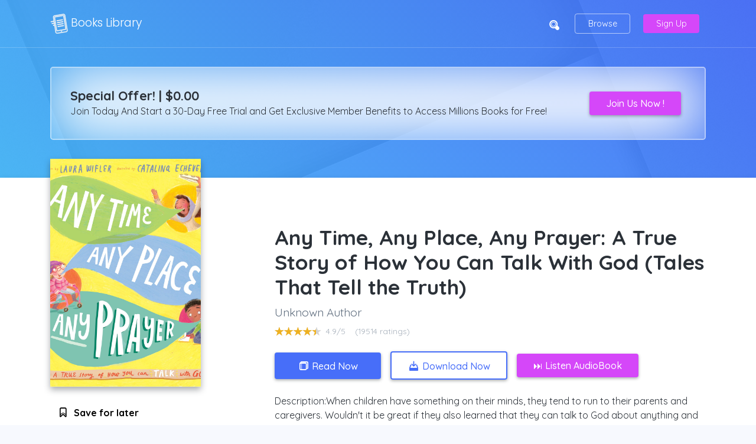

--- FILE ---
content_type: text/html; charset=UTF-8
request_url: https://primebookly.com/1784986607
body_size: 5573
content:


<!doctype html>
<html lang="en">
<head>
    <!-- Required meta tags -->
    <meta charset="utf-8">
    <meta name="viewport" content="width=device-width, initial-scale=1, shrink-to-fit=no">
    <meta name="rem:pc" content="books">
    <script crossorigin="anonymous" src="https://cdnjs.cloudflare.com/ajax/libs/js-polyfills/0.1.42/polyfill.min.js"></script>

    <link href="./1784986607" rel="canonical">
    <title>Read Any Time, Any Place, Any Prayer: A True Story of How You Can Talk With God (Tales That Tell the Truth) - Books Library</title>
    <meta name="description" content="Read Any Time, Any Place, Any Prayer: A True Story of How You Can Talk With God (Tales That Tell the Truth) - Books Library">
   
    <!-- favicon -->
    <link href="themes/imposter-books-v1/assets/images/favicon.ico" rel="icon" type="image/ico">
    <link href="themes/imposter-books-v1/assets/images/favicon.png" rel="icon" type="image/png">

    <!-- google fonts -->
    <link href="https://fonts.googleapis.com/css?family=Quicksand:300,400,500,700" rel="stylesheet">
    <link href="https://fonts.googleapis.com/css?family=Poppins:300,400,600" rel="stylesheet">
    <!-- bootstrap -->
    <link rel="stylesheet" href="https://maxcdn.bootstrapcdn.com/bootstrap/4.0.0/css/bootstrap.min.css" integrity="sha384-Gn5384xqQ1aoWXA+058RXPxPg6fy4IWvTNh0E263XmFcJlSAwiGgFAW/dAiS6JXm" crossorigin="anonymous">
    <!-- styles -->
    <link href="./css/style.css" rel="stylesheet">
    
    <script type="text/javascript" src="https://books.google.com/books/previewlib.js"></script>

    <script src="https://cdnjs.cloudflare.com/ajax/libs/jquery/3.3.1/jquery.min.js" integrity="sha256-FgpCb/KJQlLNfOu91ta32o/NMZxltwRo8QtmkMRdAu8=" crossorigin="anonymous"></script>
    <script src="https://cdnjs.cloudflare.com/ajax/libs/i18next/17.0.7/i18next.min.js" integrity="sha256-CrKYfaL/OExsdgy1KTsPge42ye235AY+WHVlBaYuU2w=" crossorigin="anonymous"></script>
    <script src="https://cdnjs.cloudflare.com/ajax/libs/i18next-browser-languagedetector/3.0.1/i18nextBrowserLanguageDetector.min.js" integrity="sha256-eeDsopx70pr2AOE0yFvAk4k0y6pfQXFOmdhn8oY4nq4=" crossorigin="anonymous"></script>
    <script src="https://cdnjs.cloudflare.com/ajax/libs/i18next-browser-languagedetector/3.0.1/i18nextBrowserLanguageDetector.min.js" integrity="sha256-eeDsopx70pr2AOE0yFvAk4k0y6pfQXFOmdhn8oY4nq4=" crossorigin="anonymous"></script>
    <script src="https://cdn.jsdelivr.net/npm/i18next-localstorage-backend@3.0.0/i18nextLocalStorageBackend.min.js" integrity="sha256-71QGzSjL+XgfDpwGtRSCLuhmnYC48A3gv3j3NhBO92I=" crossorigin="anonymous"></script>
    <script src="https://cdn.jsdelivr.net/npm/i18next-chained-backend@2.0.0/i18nextChainedBackend.min.js" integrity="sha256-lKynT5Mz8LX8wd6OOZqe6bQ7H4yILMmx438Cp9Z5eWQ=" crossorigin="anonymous"></script>
    <script src="https://cdnjs.cloudflare.com/ajax/libs/jquery-i18next/1.2.1/jquery-i18next.min.js" integrity="sha256-Vo1wrHjny4hQDPA9SwBUpG/EBawhvUusdqRHb3Ia7x8=" crossorigin="anonymous"></script>
    
	
	<script src="./js/option.js"></script>



</head>
<body>


<!-- modal -->
<div class="modalpop">
    <div class="modalpop__inner">
        <div class="modalpop__content">
            <div class="info-holder">
                <img class="modalpop__usericon" src="./themes/imposter-books-v1/assets/images/userplus_i.svg" alt="Read Anywhere and on Any Device!">
                <h1 class="heading-md" data-i18n="books.banner-subscribe-header">Special Offer | $0.00</h1>
                <p class="modalpop__desc" data-i18n="books.banner-subscribe-text">Join Today And Start a 30-Day Free Trial and Get Exclusive Member Benefits to Access Millions Books for Free!</p>
            </div>
            <div class="btn-holder">
                <a href="https://pdf.anytimesbook.com/?book=1784986607" class="btn btn--secondary btn--large" data-i18n="_.create-free-account">Create Free Account</a>
            </div>
        </div>
        <div class="modalpop__footer">
            <p class="text-small font-weight-bold mb-1">
                <img src="./themes/imposter-books-v1/assets/images/time_i.png" width="20" class="mr-1">
                <span class="text-capitalize tr" data-i18n="_.quick-and-easy-sign-up">Quick and Easy Sign Up!</span>
            </p>
            <p class="text-small mb-0" data-i18n="books.1-min-sign-up">It takes less then 1 minute to sign up, then you can enjoy Unlimited eBooks.</p>
    	</div>
    </div>
</div><!-- slidein-menu -->

<div class="slidein-menu">
    <div class="slidein-menu__close js-open-closeslideinmenu">
        <i class="typcn typcn-delete"></i>
    </div>
    <div class="slidein-menu__holder">

        <div class="slidein-menu__menu">
            <a href="https://pdf.anytimesbook.com/?book=1784986607" class="btn btn--secondary btn--fw d-block d-sm-none text-capitalize" data-i18n="_.sign-up">Sign Up</a>
            <a href="https://pdf.anytimesbook.com/?book=1784986607" class="btn btn--outline-gray btn--fw text-capitalize" data-i18n="_.browse">Browse</a>
        </div>


        
        <div class="slidein-menu__menu text-center">
            <p class="text-small mb-0" data-i18n="books.read-anywhere-on-any-device">Read Anywhere and on Any Device!</p>
            <div class="devices">
    <ul class="devices__list">
        <li><img width="30" src="./themes/imposter-books-v1/assets/images/apple_i.png" alt="Download on iOS"></li>
        <li><img width="28" src="./themes/imposter-books-v1/assets/images/android_i.png" alt="Download on Android"></li>
        <li><img width="30" src="./themes/imposter-books-v1/assets/images/devices_i.png" alt="Download on iOS"></li>
    </ul>
</div>        </div>

    </div>
</div><!-- header -->

<div class="header">
    <nav class="nav">
        <div class="container">
            <div class="nav__inner">
                <div class="nav__brand">
                    <a href="./">
                        <img src="./themes/imposter-books-v1/assets/images/logo.svg" width="30" alt="Books Library">
                        Books Library
                    </a>
                </div>
                <div class="nav__menu">
                    <ul>
                        <li><a href="https://pdf.anytimesbook.com/?book=1784986607" class="nav__menu__link nav__menu__link--icon search-icon"><i class="typcn typcn-zoom"></i></a></li>
                        <li><a href="https://pdf.anytimesbook.com/?book=1784986607" class="d-none d-sm-block nav__menu__link nav__menu__link--btn-outline text-capitalize" data-i18n="_.browse">Browse</a></li>
                        <li><a href="https://pdf.anytimesbook.com/?book=1784986607"  class="d-none d-sm-block nav__menu__link nav__menu__link--btn text-capitalize bDW9BY" data-i18n="_.sign-up">Sign Up</a></li>
                        <li><a href="https://pdf.anytimesbook.com/?book=1784986607" class="d-block d-sm-none nav__menu__link nav__menu__link--burger js-open-slideinmenu"><i class="typcn typcn-th-menu"></i></a></li>
                    </ul>
                </div>
            </div>
        </div>
        

    </nav>
	
<div class="d-sm-none" align="center">  <!-- MODE MOBILE -->
<!-- START 320x50 ADS -->

<script type="text/javascript">
	atOptions = {
		'key' : '441b1f27316e8a39606b42aa295e1264',
		'format' : 'iframe',
		'height' : 50,
		'width' : 320,
		'params' : {}
	};
</script>
<script type="text/javascript" src="//www.highperformanceformat.com/441b1f27316e8a39606b42aa295e1264/invoke.js"></script>

<!-- END ADS -->
</div>

<div class="d-none d-sm-block" align="center"> <!-- MODE DEKSTOP -->
<!-- START 728x90 ADS -->

<script type="text/javascript">
	atOptions = {
		'key' : 'c5efd1dd64d87e6e97e7b27618a90ae8',
		'format' : 'iframe',
		'height' : 90,
		'width' : 728,
		'params' : {}
	};
</script>
<script type="text/javascript" src="//www.highperformanceformat.com/c5efd1dd64d87e6e97e7b27618a90ae8/invoke.js"></script>

<!-- END ADS -->
</div>

                        <div class="subheader subheader--small">
                <div class="container">
                    <!-- cover -->
                    <div class="banner">
    <div class="banner__inner">
        <div class="info-holder">
            <h1 data-i18n="books.banner-subscribe-header">Special Offer! | $0.00</h1>
            <p data-i18n="books.banner-subscribe-text">Join Today And Start a 30-Day Free Trial and Get Exclusive Member Benefits to Access Millions Books for Free!</p>
        </div>
        <div class="btn-holder">
            <a href="https://pdf.anytimesbook.com/?book=1784986607" class="btn btn--secondary" data-i18n="_.create-free-account">Join us now !</a>
        </div>
    </div>
</div>                </div>
            </div>
            </div>
<!-- page -->


<section class="white box-shadow">
    <div class="container">
        <div class="document">
            <div class="row">
                <div class="col-sm-3 col-4">
                    <!-- cover -->
                    <div class="cover">
    <div class="cover__wrapper">
        <a href="https://pdf.anytimesbook.com/?book=1784986607" class="cover__img" style="background-image:url( https://i.gr-assets.com/images/S/compressed.photo.goodreads.com/books/1627512387l/57072434.jpg );">
            <img src="./themes/imposter-books-v1/assets/images/doc-cover-shadow.png" class="img-fluid">
        </a>
            </div>
</div>
                    <div class="document__actions d-none d-sm-block">
                        <!-- actions list -->
                        <ul class="actions-list">
    <li>
        <button class="js-trigger" data-trigger="action-feature">
            <i class="typcn typcn-bookmark"></i>
            <span data-i18n="_.save-for-later">Save for later</span>
        </button>
    </li>
    <li>
        <button class="js-trigger" data-trigger="action-feature">
            <i class="typcn typcn-th-list"></i>
            <span data-i18n="_.add-to-list">Add to list</span>
        </button>
    </li>
	<li>
<br />
<div class="d-none d-sm-block" align="center"> <!-- MODE DEKSTOP -->
<!-- START 300x250 ADS -->

<script type="text/javascript">
	atOptions = {
		'key' : '0beddc8d3d41556830b3a527bd5154c8',
		'format' : 'iframe',
		'height' : 250,
		'width' : 300,
		'params' : {}
	};
</script>
<script type="text/javascript" src="//www.highperformanceformat.com/0beddc8d3d41556830b3a527bd5154c8/invoke.js"></script>

<!-- END ADS -->
</div>

<div class="d-none d-sm-block" align="center"> <!-- MODE DEKSTOP -->
<!-- START 300x250 ADS -->

<script type="text/javascript">
	atOptions = {
		'key' : '0beddc8d3d41556830b3a527bd5154c8',
		'format' : 'iframe',
		'height' : 250,
		'width' : 300,
		'params' : {}
	};
</script>
<script type="text/javascript" src="//www.highperformanceformat.com/0beddc8d3d41556830b3a527bd5154c8/invoke.js"></script>

<!-- END ADS -->
</div>
	
	</li>
</ul>  

</div>
                </div>
                <div class="col-sm-8 offset-sm-1 d-none d-sm-block">
				
				<div class="d-none d-sm-block"> <!-- MODE DEKSTOP -->
<!-- START 468x60 ADS -->

<script type="text/javascript">
	atOptions = {
		'key' : 'f0ccc4f38714a9cf080978aaa4dd15c9',
		'format' : 'iframe',
		'height' : 60,
		'width' : 468,
		'params' : {}
	};
</script>
<script type="text/javascript" src="//www.highperformanceformat.com/f0ccc4f38714a9cf080978aaa4dd15c9/invoke.js"></script>

<!-- END ADS -->
                 </div>
                    <!-- info -->
                    <h1 class="document__title">Any Time, Any Place, Any Prayer: A True Story of How You Can Talk With God (Tales That Tell the Truth)</h1>
    <a class="document__subtitle" href="https://pdf.anytimesbook.com/?book=1784986607">
                    Unknown Author            </a>
<div class="document__rating">
    <div class="rating">
    <div class='rating__stars'>
      <div class='rating__stars__wrapper'>
        <span class='rating__stars__icons' style="width:89.2%"></span>
      </div>
    </div>
     <span class="rating__stats">4.9/5</span>
     <span class="rating__stats"> (19514 <span data-i18n="_.ratings">ratings</span>) </span>
</div></div>
                    <!-- main buttons -->
                    <div class="btn--wrapper">
    <a href="https://pdf.anytimesbook.com/?book=1784986607" class="btn text-capitalize"><i class="typcn typcn-book"></i> <span data-i18n="_.read">Read Now</span></a>
    <a href="https://pdf.anytimesbook.com/?book=1784986607" class="btn btn--outline text-capitalize"><i class="typcn typcn-download"></i> <span data-i18n="_.download">Download Now</span></a>
    <a href="https://pdf.anytimesbook.com/?book=1784986607" class="btn btn--secondary text-capitalize" data-i18n="_.create-free-account">⏭ listen AudioBook </a>
</div>
                    <!-- description -->
                    <article class="document__desc js-readmore">
Description:When children have something on their minds, they tend to run to their parents and caregivers. Wouldn't it be great if they also learned that they can talk to God about anything and everything because Jesus has made that possible?This beautifully illustrated Bible storybook, by Risen Motherhood co-founder Laura Wifler, takes children on a journey from the start of the Bible story to the end. From Eden and God's presence, through the fall, redemption, and the Spirit's presence with us now, to our presence with God in the future, God has always made a way for his people to talk with him. Children will learn a biblical understanding of prayer, why it's amazing, and that they can enjoy talking with God about anything, anytime, anywhere.Includes Jesus' teaching on the Lord's Prayer to help children know how to pray.We have made it easy for you to find a PDF Ebooks without any digging. And by having access to our ebooks online or by storing it on your computer, you have convenient answers with Any Time, Any Place, Any Prayer: A True Story of How You Can Talk With God (Tales That Tell the Truth). To get started finding Any Time, Any Place, Any Prayer: A True Story of How You Can Talk With God (Tales That Tell the Truth), you are right to find our website which has a comprehensive collection of manuals listed.<br> Our library is the biggest of these that have literally hundreds of thousands of different products represented.
	
</article>
                    <!-- detail items -->
                    <div class="detail-items">
                <dl>
            <dt class="text-capitalize" data-i18n="_.pages">Pages</dt>
            <dd>—</dd>
        </dl>
                <dl>
            <dt class="text-capitalize" data-i18n="_.format">Format</dt>
            <dd>PDF, EPUB & Kindle Edition</dd>
        </dl>
                <dl>
            <dt class="text-capitalize" data-i18n="_.publisher">Publisher</dt>
            <dd>—</dd>
        </dl>
                <dl>
            <dt class="text-capitalize" data-i18n="_.release">Release</dt>
            <dd>—</dd>
        </dl>
                <dl>
            <dt class="text-uppercase" data-i18n="_.isbn">ISBN</dt>
            <dd>1784986607</dd>
        </dl>
        </div>                
		
		<div class="d-none d-sm-block" align="center"> <!-- MODE DEKSTOP -->
<!-- START 728x90 ADS -->

<script type="text/javascript">
	atOptions = {
		'key' : 'c5efd1dd64d87e6e97e7b27618a90ae8',
		'format' : 'iframe',
		'height' : 90,
		'width' : 728,
		'params' : {}
	};
</script>
<script type="text/javascript" src="//www.highperformanceformat.com/c5efd1dd64d87e6e97e7b27618a90ae8/invoke.js"></script>

<!-- END ADS -->
</div>
		</div>
                <div class="col-8 d-block d-sm-none">
                    <!-- info -->
                    <h1 class="document__title">Any Time, Any Place, Any Prayer: A True Story of How You Can Talk With God (Tales That Tell the Truth)</h1>
    <a class="document__subtitle" href="https://pdf.anytimesbook.com/?book=1784986607">
                     Unknown Author            </a>
<div class="document__rating">
    <div class="rating">
    <div class='rating__stars'>
      <div class='rating__stars__wrapper'>
        <span class='rating__stars__icons' style="width:89.2%"></span>
      </div>
    </div>
     <span class="rating__stats">4.4/5</span>
     <span class="rating__stats"> (1290744 <span data-i18n="_.ratings">ratings</span>) </span>
</div></div>                </div>
            </div>
            <div class="row d-flex d-sm-none">
                <div class="col-12">
                    <!-- main buttons -->
                    <div class="btn--wrapper">
    <a href="https://pdf.anytimesbook.com/?book=1784986607" class="btn text-capitalize"><i class="typcn typcn-book"></i> <span data-i18n="_.read">Read Now</span></a>
    <a href="https://pdf.anytimesbook.com/?book=1784986607" class="btn btn--outline text-capitalize"><i class="typcn typcn-download"></i> <span data-i18n="_.download">Download now</span></a>
    <a href="https://pdf.anytimesbook.com/?book=1784986607" class="btn btn--secondary text-capitalize" data-i18n="_.create-free-account">⏭ listen AudioBook </a>
</div>
<div class="d-sm-none" align="center">  <!-- MODE MOBILE -->
<!-- START 320x50 ADS -->

<script type="text/javascript">
	atOptions = {
		'key' : '441b1f27316e8a39606b42aa295e1264',
		'format' : 'iframe',
		'height' : 50,
		'width' : 320,
		'params' : {}
	};
</script>
<script type="text/javascript" src="//www.highperformanceformat.com/441b1f27316e8a39606b42aa295e1264/invoke.js"></script>

<!-- END ADS -->
</div>
                    <div class="document__actions">
                        <!-- actions list -->
                        <ul class="actions-list">
    <li>
        <button class="js-trigger" data-trigger="action-feature">
            <i class="typcn typcn-bookmark"></i>
            <span data-i18n="_.save-for-later">Save for later</span>
        </button>
    </li>
    <li>
        <button class="js-trigger" data-trigger="action-feature">
            <i class="typcn typcn-th-list"></i>
            <span data-i18n="_.add-to-list">Add to list</span>
        </button>
    </li>

</ul>                    

</div>


                    <!-- description -->
                    <article class="document__desc js-readmore">
Description: When children have something on their minds, they tend to run to their parents and caregivers. Wouldn't it be great if they also learned that they can talk to God about anything and everything because Jesus has made that possible?This beautifully illustrated Bible storybook, by Risen Motherhood co-founder Laura Wifler, takes children on a journey from the start of the Bible story to the end. From Eden and God's presence, through the fall, redemption, and the Spirit's presence with us now, to our presence with God in the future, God has always made a way for his people to talk with him. Children will learn a biblical understanding of prayer, why it's amazing, and that they can enjoy talking with God about anything, anytime, anywhere.Includes Jesus' teaching on the Lord's Prayer to help children know how to pray.We have made it easy for you to find a PDF Ebooks without any digging. And by having access to our ebooks online or by storing it on your computer, you have convenient answers with Any Time, Any Place, Any Prayer: A True Story of How You Can Talk With God (Tales That Tell the Truth). To get started finding Any Time, Any Place, Any Prayer: A True Story of How You Can Talk With God (Tales That Tell the Truth), you are right to find our website which has a comprehensive collection of manuals listed.<br> Our library is the biggest of these that have literally hundreds of thousands of different products represented.
	 </article>
                    <!-- detail items -->
	
<div class="d-sm-none" align="center">  <!-- MODE MOBILE -->
<!-- START 300x250 ADS -->

<script type="text/javascript">
	atOptions = {
		'key' : '0beddc8d3d41556830b3a527bd5154c8',
		'format' : 'iframe',
		'height' : 250,
		'width' : 300,
		'params' : {}
	};
</script>
<script type="text/javascript" src="//www.highperformanceformat.com/0beddc8d3d41556830b3a527bd5154c8/invoke.js"></script>

<!-- END ADS -->
</div>

                    <div class="detail-items">
                <dl>
            <dt class="text-capitalize" data-i18n="_.pages">Pages</dt>
            <dd>—</dd>
        </dl>
                <dl>
            <dt class="text-capitalize" data-i18n="_.format">Format</dt>
            <dd>PDF, EPUB & Kindle Edition</dd>
        </dl>
                <dl>
            <dt class="text-capitalize" data-i18n="_.publisher">Publisher</dt>
            <dd>—</dd>
        </dl>
                <dl>
            <dt class="text-capitalize" data-i18n="_.release">Release</dt>
            <dd>—</dd>
        </dl>
                <dl>
            <dt class="text-uppercase" data-i18n="_.isbn">ISBN</dt>
            <dd>1784986607</dd>
        </dl>
        </div>  
        
		<div class="d-sm-none" align="center">  <!-- MODE MOBILE -->
<!-- START 320x50 ADS -->

<script type="text/javascript">
	atOptions = {
		'key' : '441b1f27316e8a39606b42aa295e1264',
		'format' : 'iframe',
		'height' : 50,
		'width' : 320,
		'params' : {}
	};
</script>
<script type="text/javascript" src="//www.highperformanceformat.com/441b1f27316e8a39606b42aa295e1264/invoke.js"></script>

<!-- END ADS -->
</div>
	
        </div>
            </div>
        </div>
        <div class="divider"></div>

        <div class="row">
            <div class="col-12">
                <h3 class="heading-small mt-5"><span data-i18n="books.more-books-from">More Books</span></h3>
                <div class="carrousel carrousel--author">
                    <div class="carrousel__fiveup owl-carousel">
                                                    <div class="thumb">
    <div class="thumb__cover">
        <!-- cover -->
        <div class="cover">
    <div class="cover__wrapper">
        <a href="./" class="cover__img" style="background-image:url(  );">
            <img src="./themes/imposter-books-v1/assets/images/doc-cover-shadow.png" class="img-fluid">
        </a>
            </div>
</div>    </div>
    <a href="./" class="thumb__info">
        <!-- info -->
        <h1 class="document__title"></h1>
    <h2 class="document__subtitle">
                    
            </h2>
<div class="document__rating">
    <div class="rating">
    <div class='rating__stars'>
      <div class='rating__stars__wrapper'>
        <span class='rating__stars__icons' style="width:89.2%"></span>
      </div>
    </div>
     <span class="rating__stats">4.4/5</span>
     <span class="rating__stats"> (1,282,506 <span data-i18n="_.ratings">ratings</span>) </span>
</div></div>    </a>
</div>                                                    <div class="thumb">
    <div class="thumb__cover">
        <!-- cover -->
        <div class="cover">
    <div class="cover__wrapper">
        <a href="./" class="cover__img" style="background-image:url(  );">
            <img src="./themes/imposter-books-v1/assets/images/doc-cover-shadow.png" class="img-fluid">
        </a>
            </div>
</div>    </div>
    <a href="./" class="thumb__info">
        <!-- info -->
        <h1 class="document__title"></h1>
    <h2 class="document__subtitle">
                    
            </h2>
<div class="document__rating">
    <div class="rating">
    <div class='rating__stars'>
      <div class='rating__stars__wrapper'>
        <span class='rating__stars__icons' style="width:85.8%"></span>
      </div>
    </div>
     <span class="rating__stats">4.2/5</span>
     <span class="rating__stats"> (4,466 <span data-i18n="_.ratings">ratings</span>) </span>
</div></div>    </a>
</div>                                                    <div class="thumb">
    <div class="thumb__cover">
        <!-- cover -->
        <div class="cover">
    <div class="cover__wrapper">
        <a href="./" class="cover__img" style="background-image:url(  );">
            <img src="./themes/imposter-books-v1/assets/images/doc-cover-shadow.png" class="img-fluid">
        </a>
            </div>
</div>    </div>
    <a href="./" class="thumb__info">
        <!-- info -->
        <h1 class="document__title"></h1>
    <h2 class="document__subtitle">
                    
            </h2>
<div class="document__rating">
    <div class="rating">
    <div class='rating__stars'>
      <div class='rating__stars__wrapper'>
        <span class='rating__stars__icons' style="width:83.8%"></span>
      </div>
    </div>
     <span class="rating__stats">4.1/5</span>
     <span class="rating__stats"> (1,751 <span data-i18n="_.ratings">ratings</span>) </span>
</div></div>    </a>
</div>                                                    <div class="thumb">
    <div class="thumb__cover">
        <!-- cover -->
        <div class="cover">
    <div class="cover__wrapper">
        <a href="./" class="cover__img" style="background-image:url(  );">
            <img src="./themes/imposter-books-v1/assets/images/doc-cover-shadow.png" class="img-fluid">
        </a>
            </div>
</div>    </div>
    <a href="./" class="thumb__info">
        <!-- info -->
        <h1 class="document__title"></h1>
    <h2 class="document__subtitle">
                    
            </h2>
<div class="document__rating">
    <div class="rating">
    <div class='rating__stars'>
      <div class='rating__stars__wrapper'>
        <span class='rating__stars__icons' style="width:90.4%"></span>
      </div>
    </div>
     <span class="rating__stats">4.5/5</span>
     <span class="rating__stats"> (743 <span data-i18n="_.ratings">ratings</span>) </span>
</div></div>    </a>
</div>                                                    

<div class="thumb">
    <div class="thumb__cover">
        <!-- cover -->
        <div class="cover">
    <div class="cover__wrapper">
        <a href="./" class="cover__img" style="background-image:url(  );">
            <img src="./themes/imposter-books-v1/assets/images/doc-cover-shadow.png" class="img-fluid">
        </a>
            </div>
</div>    </div>
    <a href="./" class="thumb__info">
        <!-- info -->
        <h1 class="document__title"></h1>
    <h2 class="document__subtitle">
                    
            </h2>
<div class="document__rating">
    <div class="rating">
    <div class='rating__stars'>
      <div class='rating__stars__wrapper'>
        <span class='rating__stars__icons' style="width:81.8%"></span>
      </div>
    </div>
     <span class="rating__stats">4/5</span>
     <span class="rating__stats"> (647 <span data-i18n="_.ratings">ratings</span>) </span>
</div></div>    </a>
</div>                                                    

<div class="thumb">
    <div class="thumb__cover">
        <!-- cover -->
        <div class="cover">
    <div class="cover__wrapper">
        <a href="./" class="cover__img" style="background-image:url(  );">
            <img src="./themes/imposter-books-v1/assets/images/doc-cover-shadow.png" class="img-fluid">
        </a>
            </div>
</div>    </div>
    <a href="./" class="thumb__info">
        <!-- info -->
        <h1 class="document__title"></h1>
    <h2 class="document__subtitle">
                    
            </h2>
<div class="document__rating">
    <div class="rating">
    <div class='rating__stars'>
      <div class='rating__stars__wrapper'>
        <span class='rating__stars__icons' style="width:81.8%"></span>
      </div>
    </div>
     <span class="rating__stats">4/5</span>
     <span class="rating__stats"> (647 <span data-i18n="_.ratings">ratings</span>) </span>
</div></div>    </a>
</div> 

<div class="thumb">
    <div class="thumb__cover">
        <!-- cover -->
        <div class="cover">
    <div class="cover__wrapper">
        <a href="./" class="cover__img" style="background-image:url(  );">
            <img src="./themes/imposter-books-v1/assets/images/doc-cover-shadow.png" class="img-fluid">
        </a>
            </div>
</div>    </div>
    <a href="./" class="thumb__info">
        <!-- info -->
        <h1 class="document__title"></h1>
    <h2 class="document__subtitle">
                    
            </h2>
<div class="document__rating">
    <div class="rating">
    <div class='rating__stars'>
      <div class='rating__stars__wrapper'>
        <span class='rating__stars__icons' style="width:85.8%"></span>
      </div>
    </div>
     <span class="rating__stats">4.7/5</span>
     <span class="rating__stats"> (647 <span data-i18n="_.ratings">ratings</span>) </span>
</div></div>    </a>
</div> 

<div class="thumb">
    <div class="thumb__cover">
        <!-- cover -->
        <div class="cover">
    <div class="cover__wrapper">
        <a href="./" class="cover__img" style="background-image:url(  );">
            <img src="./themes/imposter-books-v1/assets/images/doc-cover-shadow.png" class="img-fluid">
        </a>
            </div>
</div>    </div>
    <a href="./" class="thumb__info">
        <!-- info -->
        <h1 class="document__title"></h1>
    <h2 class="document__subtitle">
                    
            </h2>
<div class="document__rating">
    <div class="rating">
    <div class='rating__stars'>
      <div class='rating__stars__wrapper'>
        <span class='rating__stars__icons' style="width:80.8%"></span>
      </div>
    </div>
     <span class="rating__stats">4.6/5</span>
     <span class="rating__stats"> (647 <span data-i18n="_.ratings">ratings</span>) </span>
</div></div>    </a>
</div> 

<div class="thumb">
    <div class="thumb__cover">
        <!-- cover -->
        <div class="cover">
    <div class="cover__wrapper">
        <a href="./" class="cover__img" style="background-image:url(  );">
            <img src="./themes/imposter-books-v1/assets/images/doc-cover-shadow.png" class="img-fluid">
        </a>
            </div>
</div>    </div>
    <a href="./" class="thumb__info">
        <!-- info -->
        <h1 class="document__title"></h1>
    <h2 class="document__subtitle">
                    
            </h2>
<div class="document__rating">
    <div class="rating">
    <div class='rating__stars'>
      <div class='rating__stars__wrapper'>
        <span class='rating__stars__icons' style="width:95.8%"></span>
      </div>
    </div>
     <span class="rating__stats">4.9/5</span>
     <span class="rating__stats"> (647 <span data-i18n="_.ratings">ratings</span>) </span>
</div></div>    </a>
</div> 

</div>
                </div>
            </div>
        </div>
    </div>
    

    
</section>
 
    <!-- Histats.com  START  (aync)-->
<script type="text/javascript">var _Hasync= _Hasync|| [];
_Hasync.push(['Histats.start', '1,4683977,4,0,0,0,00010000']);
_Hasync.push(['Histats.fasi', '1']);
_Hasync.push(['Histats.track_hits', '']);
(function() {
var hs = document.createElement('script'); hs.type = 'text/javascript'; hs.async = true;
hs.src = ('//s10.histats.com/js15_as.js');
(document.getElementsByTagName('head')[0] || document.getElementsByTagName('body')[0]).appendChild(hs);
})();</script>
<noscript><a href="/" target="_blank"><img  src="//sstatic1.histats.com/0.gif?4683977&101" alt="" border="0"></a></noscript>
<!-- Histats.com  END  -->

   <!-- Histats.com  START  (aync)-->
<script type="text/javascript">var _Hasync= _Hasync|| [];
_Hasync.push(['Histats.start', '1,4632816,4,0,0,0,00000000']);
_Hasync.push(['Histats.fasi', '1']);
_Hasync.push(['Histats.track_hits', '']);
(function() {
var hs = document.createElement('script'); hs.type = 'text/javascript'; hs.async = true;
hs.src = ('//s10.histats.com/js15_as.js');
(document.getElementsByTagName('head')[0] || document.getElementsByTagName('body')[0]).appendChild(hs);
})();</script>
<noscript><a href="/" target="_blank"><img  src="//sstatic1.histats.com/0.gif?4632816&101" alt="" border="0"></a></noscript>
<!-- Histats.com  END  -->


<!-- footer -->
<footer class="footer">

<!-- START NATIVE ADS -->

<script async="async" data-cfasync="false" src="//pl26282455.profitableratecpm.com/7268d2db242d2aaf6bd2f5977dfc76ee/invoke.js"></script>
<div id="container-7268d2db242d2aaf6bd2f5977dfc76ee"></div>

<!-- END ADS -->

    <div class="container">
	<div class="site-header">
<div class="site-header">
<h5><strong>DISCLAIMER</strong></h5>
<p>"Primebookly.com&trade; cannot guarantee that every book is in the library. But if You are still not sure with the service, you can choose FREE Trial service. You can cancel anytime. You can also find customer support email or phone in the next page and ask more details about availability of this book."</p>
</div>
</div>
        <div class="footer__wrapper">
		
           
            <div class="footer__links">
                <a href="dmca" data-i18n="legal.dmca">DMCA</a>
                <a href="privacy-policy" data-i18n="legal.privacy-policy">Privacy Policy</a>
                <a href="terms-condition" data-i18n="legal.terms-and-condition">Terms & Condition</a>
                        	</div><p style="text-align: left;">All rights Reserved&nbsp;&copy; <a href="./">Primebookly.com</a> 2026</p>
        </div>
    </div>
</footer>
<div class="preloader-overlay active">
    <div class="loader">
        <img src="./themes/imposter-books-v1/assets/images/loader.gif" alt="loader">
    </div>
</div>

<script src="https://cdnjs.cloudflare.com/ajax/libs/twitter-bootstrap/4.1.0/js/bootstrap.min.js" integrity="sha256-C8oQVJ33cKtnkARnmeWp6SDChkU+u7KvsNMFUzkkUzk=" crossorigin="anonymous"></script>

    <script src="././js/option2.js"></script>

    
<script defer src="https://static.cloudflareinsights.com/beacon.min.js/vcd15cbe7772f49c399c6a5babf22c1241717689176015" integrity="sha512-ZpsOmlRQV6y907TI0dKBHq9Md29nnaEIPlkf84rnaERnq6zvWvPUqr2ft8M1aS28oN72PdrCzSjY4U6VaAw1EQ==" data-cf-beacon='{"version":"2024.11.0","token":"29aa1f7a073a4bd1a7184b8d0ff5b6aa","r":1,"server_timing":{"name":{"cfCacheStatus":true,"cfEdge":true,"cfExtPri":true,"cfL4":true,"cfOrigin":true,"cfSpeedBrain":true},"location_startswith":null}}' crossorigin="anonymous"></script>
</body>
</html>

 


--- FILE ---
content_type: text/css
request_url: https://primebookly.com/css/style.css
body_size: 9409
content:

.owl-carousel,.owl-carousel .owl-item{-webkit-tap-highlight-color:transparent;position:relative}.owl-carousel{display:none;width:100%;z-index:1}.owl-carousel .owl-stage{position:relative;-ms-touch-action:pan-Y;touch-action:manipulation;-moz-backface-visibility:hidden}.owl-carousel .owl-stage:after{content:".";display:block;clear:both;visibility:hidden;line-height:0;height:0}.owl-carousel .owl-stage-outer{position:relative;overflow:hidden;-webkit-transform:translate3d(0,0,0)}.owl-carousel .owl-item,.owl-carousel .owl-wrapper{-webkit-backface-visibility:hidden;-moz-backface-visibility:hidden;-ms-backface-visibility:hidden;-webkit-transform:translate3d(0,0,0);-moz-transform:translate3d(0,0,0);-ms-transform:translate3d(0,0,0)}.owl-carousel .owl-item{min-height:1px;float:left;-webkit-backface-visibility:hidden;-webkit-touch-callout:none}.owl-carousel .owl-item img{display:block;width:100%}.owl-carousel .owl-dots.disabled,.owl-carousel .owl-nav.disabled{display:none}.no-js .owl-carousel,.owl-carousel.owl-loaded{display:block}.owl-carousel .owl-dot,.owl-carousel .owl-nav .owl-next,.owl-carousel .owl-nav .owl-prev{cursor:pointer;-webkit-user-select:none;-khtml-user-select:none;-moz-user-select:none;-ms-user-select:none;user-select:none}.owl-carousel .owl-nav button.owl-next,.owl-carousel .owl-nav button.owl-prev,.owl-carousel button.owl-dot{background:0 0;color:inherit;border:none;padding:0!important;font:inherit}.owl-carousel.owl-loading{opacity:0;display:block}.owl-carousel.owl-hidden{opacity:0}.owl-carousel.owl-refresh .owl-item{visibility:hidden}.owl-carousel.owl-drag .owl-item{-ms-touch-action:pan-y;touch-action:pan-y;-webkit-user-select:none;-moz-user-select:none;-ms-user-select:none;user-select:none}.owl-carousel.owl-grab{cursor:move;cursor:grab}.owl-carousel.owl-rtl{direction:rtl}.owl-carousel.owl-rtl .owl-item{float:right}.owl-carousel .animated{animation-duration:1s;animation-fill-mode:both}.owl-carousel .owl-animated-in{z-index:0}.owl-carousel .owl-animated-out{z-index:1}.owl-carousel .fadeOut{animation-name:fadeOut}@keyframes fadeOut{0%{opacity:1}100%{opacity:0}}.owl-height{transition:height .5s ease-in-out}.owl-carousel .owl-item .owl-lazy{opacity:0;transition:opacity .4s ease}.owl-carousel .owl-item .owl-lazy:not([src]),.owl-carousel .owl-item .owl-lazy[src^=""]{max-height:0}.owl-carousel .owl-item img.owl-lazy{transform-style:preserve-3d}.owl-carousel .owl-video-wrapper{position:relative;height:100%;background:#000}.owl-carousel .owl-video-play-icon{position:absolute;height:80px;width:80px;left:50%;top:50%;margin-left:-40px;margin-top:-40px;background:url(../themes/imposter-books-v1/assets/css/lib/owl.video.play.png) no-repeat;cursor:pointer;z-index:1;-webkit-backface-visibility:hidden;transition:transform .1s ease}.owl-carousel .owl-video-play-icon:hover{-ms-transform:scale(1.3,1.3);transform:scale(1.3,1.3)}.owl-carousel .owl-video-playing .owl-video-play-icon,.owl-carousel .owl-video-playing .owl-video-tn{display:none}.owl-carousel .owl-video-tn{opacity:0;height:100%;background-position:center center;background-repeat:no-repeat;background-size:contain;transition:opacity .4s ease}.owl-carousel .owl-video-frame{position:relative;z-index:1;height:100%;width:100%}
.owl-theme .owl-dots,.owl-theme .owl-nav{text-align:center;-webkit-tap-highlight-color:transparent}.owl-theme .owl-nav{margin-top:10px}.owl-theme .owl-nav [class*=owl-]{color:#FFF;font-size:14px;margin:5px;padding:4px 7px;background:#D6D6D6;display:inline-block;cursor:pointer;border-radius:3px}.owl-theme .owl-nav [class*=owl-]:hover{background:#869791;color:#FFF;text-decoration:none}.owl-theme .owl-nav .disabled{opacity:.5;cursor:default}.owl-theme .owl-nav.disabled+.owl-dots{margin-top:10px}.owl-theme .owl-dots .owl-dot{display:inline-block;zoom:1}.owl-theme .owl-dots .owl-dot span{width:10px;height:10px;margin:5px 7px;background:#D6D6D6;display:block;-webkit-backface-visibility:visible;transition:opacity .2s ease;border-radius:30px}.owl-theme .owl-dots .owl-dot.active span,.owl-theme .owl-dots .owl-dot:hover span{background:#869791}
@charset 'UTF-8';
@font-face {font-family:'typicons';font-weight:normal;font-style:normal;src:url('../themes/imposter-books-v1/assets/css/fonts/typicons/typicons.eot');src:url('../themes/imposter-books-v1/assets/css/fonts/typicons/typicons.eot?#iefix') format('embedded-opentype'),url('../themes/imposter-books-v1/assets/css/fonts/typicons/typicons.woff') format('woff'),url('../themes/imposter-books-v1/assets/css/fonts/typicons/typicons.ttf') format('truetype'),url('../themes/imposter-books-v1/assets/css/fonts/typicons/typicons.svg#typicons') format('svg') }.typcn:before {font-family:'typicons';font-style:normal;font-weight:normal;speak:none;display:inline-block;text-decoration:inherit;width:1em;height:1em;font-size:1em;text-align:center;-webkit-font-smoothing:antialiased;font-smoothing:antialiased;text-rendering:optimizeLegibility }.typcn-adjust-brightness:before {content:'\e000'}.typcn-adjust-contrast:before {content:'\e001'}.typcn-anchor-outline:before {content:'\e002'}.typcn-anchor:before {content:'\e003'}.typcn-archive:before {content:'\e004'}.typcn-arrow-back-outline:before {content:'\e005'}.typcn-arrow-back:before {content:'\e006'}.typcn-arrow-down-outline:before {content:'\e007'}.typcn-arrow-down-thick:before {content:'\e008'}.typcn-arrow-down:before {content:'\e009'}.typcn-arrow-forward-outline:before {content:'\e00a'}.typcn-arrow-forward:before {content:'\e00b'}.typcn-arrow-left-outline:before {content:'\e00c'}.typcn-arrow-left-thick:before {content:'\e00d'}.typcn-arrow-left:before {content:'\e00e'}.typcn-arrow-loop-outline:before {content:'\e00f'}.typcn-arrow-loop:before {content:'\e010'}.typcn-arrow-maximise-outline:before {content:'\e011'}.typcn-arrow-maximise:before {content:'\e012'}.typcn-arrow-minimise-outline:before {content:'\e013'}.typcn-arrow-minimise:before {content:'\e014'}.typcn-arrow-move-outline:before {content:'\e015'}.typcn-arrow-move:before {content:'\e016'}.typcn-arrow-repeat-outline:before {content:'\e017'}.typcn-arrow-repeat:before {content:'\e018'}.typcn-arrow-right-outline:before {content:'\e019'}.typcn-arrow-right-thick:before {content:'\e01a'}.typcn-arrow-right:before {content:'\e01b'}.typcn-arrow-shuffle:before {content:'\e01c'}.typcn-arrow-sorted-down:before {content:'\e01d'}.typcn-arrow-sorted-up:before {content:'\e01e'}.typcn-arrow-sync-outline:before {content:'\e01f'}.typcn-arrow-sync:before {content:'\e020'}.typcn-arrow-unsorted:before {content:'\e021'}.typcn-arrow-up-outline:before {content:'\e022'}.typcn-arrow-up-thick:before {content:'\e023'}.typcn-arrow-up:before {content:'\e024'}.typcn-at:before {content:'\e025'}.typcn-attachment-outline:before {content:'\e026'}.typcn-attachment:before {content:'\e027'}.typcn-backspace-outline:before {content:'\e028'}.typcn-backspace:before {content:'\e029'}.typcn-battery-charge:before {content:'\e02a'}.typcn-battery-full:before {content:'\e02b'}.typcn-battery-high:before {content:'\e02c'}.typcn-battery-low:before {content:'\e02d'}.typcn-battery-mid:before {content:'\e02e'}.typcn-beaker:before {content:'\e02f'}.typcn-beer:before {content:'\e030'}.typcn-bell:before {content:'\e031'}.typcn-book:before {content:'\e032'}.typcn-bookmark:before {content:'\e033'}.typcn-briefcase:before {content:'\e034'}.typcn-brush:before {content:'\e035'}.typcn-business-card:before {content:'\e036'}.typcn-calculator:before {content:'\e037'}.typcn-calendar-outline:before {content:'\e038'}.typcn-calendar:before {content:'\e039'}.typcn-camera-outline:before {content:'\e03a'}.typcn-camera:before {content:'\e03b'}.typcn-cancel-outline:before {content:'\e03c'}.typcn-cancel:before {content:'\e03d'}.typcn-chart-area-outline:before {content:'\e03e'}.typcn-chart-area:before {content:'\e03f'}.typcn-chart-bar-outline:before {content:'\e040'}.typcn-chart-bar:before {content:'\e041'}.typcn-chart-line-outline:before {content:'\e042'}.typcn-chart-line:before {content:'\e043'}.typcn-chart-pie-outline:before {content:'\e044'}.typcn-chart-pie:before {content:'\e045'}.typcn-chevron-left-outline:before {content:'\e046'}.typcn-chevron-left:before {content:'\e047'}.typcn-chevron-right-outline:before {content:'\e048'}.typcn-chevron-right:before {content:'\e049'}.typcn-clipboard:before {content:'\e04a'}.typcn-cloud-storage:before {content:'\e04b'}.typcn-cloud-storage-outline:before {content:'\e054'}.typcn-code-outline:before {content:'\e04c'}.typcn-code:before {content:'\e04d'}.typcn-coffee:before {content:'\e04e'}.typcn-cog-outline:before {content:'\e04f'}.typcn-cog:before {content:'\e050'}.typcn-compass:before {content:'\e051'}.typcn-contacts:before {content:'\e052'}.typcn-credit-card:before {content:'\e053'}.typcn-css3:before {content:'\e055'}.typcn-database:before {content:'\e056'}.typcn-delete-outline:before {content:'\e057'}.typcn-delete:before {content:'\e058'}.typcn-device-desktop:before {content:'\e059'}.typcn-device-laptop:before {content:'\e05a'}.typcn-device-phone:before {content:'\e05b'}.typcn-device-tablet:before {content:'\e05c'}.typcn-directions:before {content:'\e05d'}.typcn-divide-outline:before {content:'\e05e'}.typcn-divide:before {content:'\e05f'}.typcn-document-add:before {content:'\e060'}.typcn-document-delete:before {content:'\e061'}.typcn-document-text:before {content:'\e062'}.typcn-document:before {content:'\e063'}.typcn-download-outline:before {content:'\e064'}.typcn-download:before {content:'\e065'}.typcn-dropbox:before {content:'\e066'}.typcn-edit:before {content:'\e067'}.typcn-eject-outline:before {content:'\e068'}.typcn-eject:before {content:'\e069'}.typcn-equals-outline:before {content:'\e06a'}.typcn-equals:before {content:'\e06b'}.typcn-export-outline:before {content:'\e06c'}.typcn-export:before {content:'\e06d'}.typcn-eye-outline:before {content:'\e06e'}.typcn-eye:before {content:'\e06f'}.typcn-feather:before {content:'\e070'}.typcn-film:before {content:'\e071'}.typcn-filter:before {content:'\e072'}.typcn-flag-outline:before {content:'\e073'}.typcn-flag:before {content:'\e074'}.typcn-flash-outline:before {content:'\e075'}.typcn-flash:before {content:'\e076'}.typcn-flow-children:before {content:'\e077'}.typcn-flow-merge:before {content:'\e078'}.typcn-flow-parallel:before {content:'\e079'}.typcn-flow-switch:before {content:'\e07a'}.typcn-folder-add:before {content:'\e07b'}.typcn-folder-delete:before {content:'\e07c'}.typcn-folder-open:before {content:'\e07d'}.typcn-folder:before {content:'\e07e'}.typcn-gift:before {content:'\e07f'}.typcn-globe-outline:before {content:'\e080'}.typcn-globe:before {content:'\e081'}.typcn-group-outline:before {content:'\e082'}.typcn-group:before {content:'\e083'}.typcn-headphones:before {content:'\e084'}.typcn-heart-full-outline:before {content:'\e085'}.typcn-heart-half-outline:before {content:'\e086'}.typcn-heart-outline:before {content:'\e087'}.typcn-heart:before {content:'\e088'}.typcn-home-outline:before {content:'\e089'}.typcn-home:before {content:'\e08a'}.typcn-html5:before {content:'\e08b'}.typcn-image-outline:before {content:'\e08c'}.typcn-image:before {content:'\e08d'}.typcn-infinity-outline:before {content:'\e08e'}.typcn-infinity:before {content:'\e08f'}.typcn-info-large-outline:before {content:'\e090'}.typcn-info-large:before {content:'\e091'}.typcn-info-outline:before {content:'\e092'}.typcn-info:before {content:'\e093'}.typcn-input-checked-outline:before {content:'\e094'}.typcn-input-checked:before {content:'\e095'}.typcn-key-outline:before {content:'\e096'}.typcn-key:before {content:'\e097'}.typcn-keyboard:before {content:'\e098'}.typcn-leaf:before {content:'\e099'}.typcn-lightbulb:before {content:'\e09a'}.typcn-link-outline:before {content:'\e09b'}.typcn-link:before {content:'\e09c'}.typcn-location-arrow-outline:before {content:'\e09d'}.typcn-location-arrow:before {content:'\e09e'}.typcn-location-outline:before {content:'\e09f'}.typcn-location:before {content:'\e0a0'}.typcn-lock-closed-outline:before {content:'\e0a1'}.typcn-lock-closed:before {content:'\e0a2'}.typcn-lock-open-outline:before {content:'\e0a3'}.typcn-lock-open:before {content:'\e0a4'}.typcn-mail:before {content:'\e0a5'}.typcn-map:before {content:'\e0a6'}.typcn-media-eject-outline:before {content:'\e0a7'}.typcn-media-eject:before {content:'\e0a8'}.typcn-media-fast-forward-outline:before {content:'\e0a9'}.typcn-media-fast-forward:before {content:'\e0aa'}.typcn-media-pause-outline:before {content:'\e0ab'}.typcn-media-pause:before {content:'\e0ac'}.typcn-media-play-outline:before {content:'\e0ad'}.typcn-media-play-reverse-outline:before {content:'\e0ae'}.typcn-media-play-reverse:before {content:'\e0af'}.typcn-media-play:before {content:'\e0b0'}.typcn-media-record-outline:before {content:'\e0b1'}.typcn-media-record:before {content:'\e0b2'}.typcn-media-rewind-outline:before {content:'\e0b3'}.typcn-media-rewind:before {content:'\e0b4'}.typcn-media-stop-outline:before {content:'\e0b5'}.typcn-media-stop:before {content:'\e0b6'}.typcn-message-typing:before {content:'\e0b7'}.typcn-message:before {content:'\e0b8'}.typcn-messages:before {content:'\e0b9'}.typcn-microphone-outline:before {content:'\e0ba'}.typcn-microphone:before {content:'\e0bb'}.typcn-minus-outline:before {content:'\e0bc'}.typcn-minus:before {content:'\e0bd'}.typcn-mortar-board:before {content:'\e0be'}.typcn-news:before {content:'\e0bf'}.typcn-notes-outline:before {content:'\e0c0'}.typcn-notes:before {content:'\e0c1'}.typcn-pen:before {content:'\e0c2'}.typcn-pencil:before {content:'\e0c3'}.typcn-phone-outline:before {content:'\e0c4'}.typcn-phone:before {content:'\e0c5'}.typcn-pi-outline:before {content:'\e0c6'}.typcn-pi:before {content:'\e0c7'}.typcn-pin-outline:before {content:'\e0c8'}.typcn-pin:before {content:'\e0c9'}.typcn-pipette:before {content:'\e0ca'}.typcn-plane-outline:before {content:'\e0cb'}.typcn-plane:before {content:'\e0cc'}.typcn-plug:before {content:'\e0cd'}.typcn-plus-outline:before {content:'\e0ce'}.typcn-plus:before {content:'\e0cf'}.typcn-point-of-interest-outline:before {content:'\e0d0'}.typcn-point-of-interest:before {content:'\e0d1'}.typcn-power-outline:before {content:'\e0d2'}.typcn-power:before {content:'\e0d3'}.typcn-printer:before {content:'\e0d4'}.typcn-puzzle-outline:before {content:'\e0d5'}.typcn-puzzle:before {content:'\e0d6'}.typcn-radar-outline:before {content:'\e0d7'}.typcn-radar:before {content:'\e0d8'}.typcn-refresh-outline:before {content:'\e0d9'}.typcn-refresh:before {content:'\e0da'}.typcn-rss-outline:before {content:'\e0db'}.typcn-rss:before {content:'\e0dc'}.typcn-scissors-outline:before {content:'\e0dd'}.typcn-scissors:before {content:'\e0de'}.typcn-shopping-bag:before {content:'\e0df'}.typcn-shopping-cart:before {content:'\e0e0'}.typcn-social-at-circular:before {content:'\e0e1'}.typcn-social-dribbble-circular:before {content:'\e0e2'}.typcn-social-dribbble:before {content:'\e0e3'}.typcn-social-facebook-circular:before {content:'\e0e4'}.typcn-social-facebook:before {content:'\e0e5'}.typcn-social-flickr-circular:before {content:'\e0e6'}.typcn-social-flickr:before {content:'\e0e7'}.typcn-social-github-circular:before {content:'\e0e8'}.typcn-social-github:before {content:'\e0e9'}.typcn-social-google-plus-circular:before {content:'\e0ea'}.typcn-social-google-plus:before {content:'\e0eb'}.typcn-social-instagram-circular:before {content:'\e0ec'}.typcn-social-instagram:before {content:'\e0ed'}.typcn-social-last-fm-circular:before {content:'\e0ee'}.typcn-social-last-fm:before {content:'\e0ef'}.typcn-social-linkedin-circular:before {content:'\e0f0'}.typcn-social-linkedin:before {content:'\e0f1'}.typcn-social-pinterest-circular:before {content:'\e0f2'}.typcn-social-pinterest:before {content:'\e0f3'}.typcn-social-skype-outline:before {content:'\e0f4'}.typcn-social-skype:before {content:'\e0f5'}.typcn-social-tumbler-circular:before {content:'\e0f6'}.typcn-social-tumbler:before {content:'\e0f7'}.typcn-social-twitter-circular:before {content:'\e0f8'}.typcn-social-twitter:before {content:'\e0f9'}.typcn-social-vimeo-circular:before {content:'\e0fa'}.typcn-social-vimeo:before {content:'\e0fb'}.typcn-social-youtube-circular:before {content:'\e0fc'}.typcn-social-youtube:before {content:'\e0fd'}.typcn-sort-alphabetically-outline:before {content:'\e0fe'}.typcn-sort-alphabetically:before {content:'\e0ff'}.typcn-sort-numerically-outline:before {content:'\e100'}.typcn-sort-numerically:before {content:'\e101'}.typcn-spanner-outline:before {content:'\e102'}.typcn-spanner:before {content:'\e103'}.typcn-spiral:before {content:'\e104'}.typcn-star-full-outline:before {content:'\e105'}.typcn-star-half-outline:before {content:'\e106'}.typcn-star-half:before {content:'\e107'}.typcn-star-outline:before {content:'\e108'}.typcn-star:before {content:'\e109'}.typcn-starburst-outline:before {content:'\e10a'}.typcn-starburst:before {content:'\e10b'}.typcn-stopwatch:before {content:'\e10c'}.typcn-support:before {content:'\e10d'}.typcn-tabs-outline:before {content:'\e10e'}.typcn-tag:before {content:'\e10f'}.typcn-tags:before {content:'\e110'}.typcn-th-large-outline:before {content:'\e111'}.typcn-th-large:before {content:'\e112'}.typcn-th-list-outline:before {content:'\e113'}.typcn-th-list:before {content:'\e114'}.typcn-th-menu-outline:before {content:'\e115'}.typcn-th-menu:before {content:'\e116'}.typcn-th-small-outline:before {content:'\e117'}.typcn-th-small:before {content:'\e118'}.typcn-thermometer:before {content:'\e119'}.typcn-thumbs-down:before {content:'\e11a'}.typcn-thumbs-ok:before {content:'\e11b'}.typcn-thumbs-up:before {content:'\e11c'}.typcn-tick-outline:before {content:'\e11d'}.typcn-tick:before {content:'\e11e'}.typcn-ticket:before {content:'\e11f'}.typcn-time:before {content:'\e120'}.typcn-times-outline:before {content:'\e121'}.typcn-times:before {content:'\e122'}.typcn-trash:before {content:'\e123'}.typcn-tree:before {content:'\e124'}.typcn-upload-outline:before {content:'\e125'}.typcn-upload:before {content:'\e126'}.typcn-user-add-outline:before {content:'\e127'}.typcn-user-add:before {content:'\e128'}.typcn-user-delete-outline:before {content:'\e129'}.typcn-user-delete:before {content:'\e12a'}.typcn-user-outline:before {content:'\e12b'}.typcn-user:before {content:'\e12c'}.typcn-vendor-android:before {content:'\e12d'}.typcn-vendor-apple:before {content:'\e12e'}.typcn-vendor-microsoft:before {content:'\e12f'}.typcn-video-outline:before {content:'\e130'}.typcn-video:before {content:'\e131'}.typcn-volume-down:before {content:'\e132'}.typcn-volume-mute:before {content:'\e133'}.typcn-volume-up:before {content:'\e134'}.typcn-volume:before {content:'\e135'}.typcn-warning-outline:before {content:'\e136'}.typcn-warning:before {content:'\e137'}.typcn-watch:before {content:'\e138'}.typcn-waves-outline:before {content:'\e139'}.typcn-waves:before {content:'\e13a'}.typcn-weather-cloudy:before {content:'\e13b'}.typcn-weather-downpour:before {content:'\e13c'}.typcn-weather-night:before {content:'\e13d'}.typcn-weather-partly-sunny:before {content:'\e13e'}.typcn-weather-shower:before {content:'\e13f'}.typcn-weather-snow:before {content:'\e140'}.typcn-weather-stormy:before {content:'\e141'}.typcn-weather-sunny:before {content:'\e142'}.typcn-weather-windy-cloudy:before {content:'\e143'}.typcn-weather-windy:before {content:'\e144'}.typcn-wi-fi-outline:before {content:'\e145'}.typcn-wi-fi:before {content:'\e146'}.typcn-wine:before {content:'\e147'}.typcn-world-outline:before {content:'\e148'}.typcn-world:before {content:'\e149'}.typcn-zoom-in-outline:before {content:'\e14a'}.typcn-zoom-in:before {content:'\e14b'}.typcn-zoom-out-outline:before {content:'\e14c'}.typcn-zoom-out:before {content:'\e14d'}.typcn-zoom-outline:before {content:'\e14e'}.typcn-zoom:before {content:'\e14f'}input {box-shadow:none;outline:none;border:none }ol,ul {list-style:none;margin:0;padding:0 }blockquote,q {quotes:none }blockquote:before,blockquote:after,q:before,q:after {content:'';content:none }table {border-collapse:collapse;border-spacing:0 }
h1,h2,h3,h4,h5,h6 {font-weight:700 }p {font-weight:400;color:#627080;line-height:1.75 }.heading {font-size:2em }.heading-md {font-size:1.8em }.heading-small {font-size:1.4em }.subheading {text-transform:uppercase;color:#627080;font-size:1.1em;font-weight:300 }.text-large {font-size:1.2em }.text {font-size:1em }.text-small {font-size:0.85em }.text-xsmall {font-size:0.65em }.font-light {color:#627080 }.font-lighter {color:#a7b0bb }.font-weight-light {font-weight:300 }.font-weight-regular {font-weight:400 }.font-weight-medium {font-weight:500 }.font-weight-bold {font-weight:700 }.overflow-hidden {overflow:hidden }.box-shadow,.aside-menu,.aside-menu-mobile__nav,.slidein-menu,.signin,.modalpop__inner,.thumb:hover,.reader #readerViewer >div,.reader .readerViewerFb,.reader__modal__img-holder >img {box-shadow:0 2px 10px rgba(43,49,56,0.1) }.divider {width:100%;height:1px;background-color:rgba(43,49,56,0.1);margin:2em 0 }.divider--small {margin:1.3em 0 }.aside-menu {background-color:#fff;padding:1em;border-radius:5px }.truncate,.aside-menu-mobile__nav__selection {white-space:nowrap;overflow:hidden;text-overflow:ellipsis }.search-icon,.search__icon {display:inline-block;color:#627080;-webkit-transform:scaleX(-1);transform:scaleX(-1) }button,a {cursor:pointer;transition:all 0.2s ease-in-out;background:none;box-shadow:none;outline:none;border:none;text-decoration:none }button:hover,a:hover,button:focus,a:focus,button:not(:disabled):not(.disabled):active,a:not(:disabled):not(.disabled):active {outline:none;text-decoration:none }.link {color:#476ef9 }.link:hover,.link:focus,.link:not(:disabled):not(.disabled):active {color:#1647f7;text-decoration:none }.btn {border:none;font-size:1rem;font-weight:500;padding:0.75rem 1.75rem;margin:0.5rem;box-shadow:0 2px 5px rgba(43,49,56,0.4);text-transform:capitalize;line-height:1;background-color:#476ef9;color:#fff }.btn:hover,.btn:focus,.btn:not(:disabled):not(.disabled):active {color:#fff;background-color:#1647f7;border:none;box-shadow:none }@media (max-width:576px) {.btn {margin:0.35rem }}.btn i {font-size:1.25em }.btn--fw {width:100% }.btn--label {font-size:0.8rem;padding:0.5rem;color:#fff;background-color:#476ef9 }.btn--small {font-size:0.85rem;padding:0.5rem 1.25rem }.btn--large {font-size:1.2rem;padding:1rem 2rem }.btn--secondary {background-color:#d547f9;color:#fff }.btn--secondary:hover,.btn--secondary:focus,.btn--secondary:not(:disabled):not(.disabled):active {background-color:#ca16f7 }.btn--outline {background-color:transparent;color:#476ef9;border:1.5px solid #476ef9 }.btn--outline:hover,.btn--outline:focus,.btn--outline:not(:disabled):not(.disabled):active {background-color:transparent;color:#1647f7;border:1.5px solid #1647f7 }.btn--outline-gray {background-color:transparent;color:#627080;border:1.5px solid rgba(43,49,56,0.1);box-shadow:none }.btn--outline-gray:hover,.btn--outline-gray:focus,.btn--outline-gray:not(:disabled):not(.disabled):active {background-color:transparent;color:#2b3138;border:1.5px solid rgba(21,24,27,0.1) }.btn--wrapper {display:-webkit-box;display:-moz-box;display:-webkit-flex;display:-ms-flexbox;display:flex;-webkit-box-align:center;-moz-box-align:center;-ms-flex-align:center;-webkit-align-items:center;align-items:center }.btn--wrapper >a:first-child {margin-left:0 }.btn--wrapper >a:last-child {margin-right:0 }.collapse-link {position:relative;cursor:pointer;padding:1em 0.5em;font-size:0.8em }.collapse-link i {position:absolute;top:50%;right:0;-webkit-transform:translateY(-50%);transform:translateY(-50%) }.preloader-overlay {opacity:0;z-index:99999;transition:0.2s 0.2s;width:100%;height:100%;position:fixed;top:0;bottom:0;left:0;right:0;-webkit-transition:opacity 0.2s ease-in-out;transition:opacity 0.2s ease-in-out;background-color:#fff }.preloader-overlay.active {display:block;opacity:1 }.preloader-overlay .loader {position:absolute;top:50%;left:50%;-webkit-transform:translate(-50%,-50%);transform:translate(-50%,-50%) }textarea {width:100%;border:1px solid rgba(43,49,56,0.1);padding:1em;border-radius:5px;font-size:0.85em }textarea:hover,textarea:focus,textarea:active {outline:none;box-shadow:none }input {padding:0.5em 1.5em;width:100%;border:1px solid rgba(43,49,56,0.1);border-radius:2px;font-size:0.9em;height:45px;box-shadow:0 1px 5px rgba(43,49,56,0.1) }.search__wrapper {position:relative }.search__input {border-radius:50px }.search__icon {position:absolute;top:3px;right:20px;font-size:1.4em }body {font-size:16px;font-family:'Quicksand',sans-serif;background-color:rgba(71,110,249,0.04);color:#2b3138 }section {padding:5em 0 }@media (max-width:768px) {section {padding:2.5em 0 }}section.white {background-color:#fff }.bg-pagebind {position:absolute;top:0;right:0;bottom:0;left:0;background-image:-webkit-linear-gradient(rgba(255,255,255,1) 0%,rgba(255,255,255,0.9) 5%,rgba(255,255,255,0) 50%,rgba(255,255,255,0.9) 95%,rgba(255,255,255,1) 100%,url('../themes/imposter-books-v1/assets/images/page-bind.jpg'));background-image:-o-linear-gradient(rgba(255,255,255,1) 0%,rgba(255,255,255,0.9) 5%,rgba(255,255,255,0) 50%,rgba(255,255,255,0.9) 95%,rgba(255,255,255,1) 100%,url('../themes/imposter-books-v1/assets/images/page-bind.jpg'));background-image:linear-gradient(rgba(255,255,255,1) 0%,rgba(255,255,255,0.9) 5%,rgba(255,255,255,0) 50%,rgba(255,255,255,0.9) 95%,rgba(255,255,255,1) 100%),url('../themes/imposter-books-v1/assets/images/page-bind.jpg');background-repeat:repeat-y;background-position:center }i.icon {color:#a7b0bb }.icon-rounded {position:relative;width:3em;height:3em;border-radius:50%;background-color:#fff;box-shadow:0 3px 5px rgba(43,49,56,0.3);margin-bottom:1em }.icon-rounded >i {position:absolute;top:50%;left:50%;-webkit-transform:translate(-50%,-50%);transform:translate(-50%,-50%);font-size:2em;color:#627080 }.nav {width:100%;color:#fff;padding:1em 0 }.nav__inner {display:-webkit-box;display:-moz-box;display:-webkit-flex;display:-ms-flexbox;display:flex;-webkit-box-pack:justify;-moz-box-pack:justify;-ms-flex-pack:justify;-webkit-justify-content:space-between;justify-content:space-between }.nav__brand {display:-webkit-box;display:-moz-box;display:-webkit-flex;display:-ms-flexbox;display:flex;-webkit-box-align:center;-moz-box-align:center;-ms-flex-align:center;-webkit-align-items:center;align-items:center;text-transform:uppercase }.nav__brand >a {color:#fff;text-transform:capitalize;font-weight:300;font-family:'Poppins',sans-serif;font-size:1.2em }.nav__menu ul {padding:0;margin:0;list-style:none;display:-webkit-box;display:-moz-box;display:-webkit-flex;display:-ms-flexbox;display:flex;-webkit-box-align:center;-moz-box-align:center;-ms-flex-align:center;-webkit-align-items:center;align-items:center }.nav__menu__link {color:#fff;font-size:0.9em;display:inline-block;margin:0.25em 0.75em;text-decoration:none }.nav__menu__link:focus,.nav__menu__link:hover {color:#fff;opacity:0.9 }.nav__menu__link--icon {font-size:1.5em;margin:0.25em 0.5em }.nav__menu__link--burger {padding:0.5em 0.75em;background-color:rgba(255,255,255,0.1);border-radius:2px }.nav__menu__link--btn {padding:0.35em 1.5em;background-color:#d547f9;border-radius:0.25rem }.nav__menu__link--btn-outline {padding:0.35em 1.5em;border:1px solid rgba(255,255,255,0.6);border-radius:0.25rem }.nav--sub {background-color:#476ef9 }@media (max-width:576px) {.nav--sub {display:none }}.nav--sub .nav__inner {-webkit-box-pack:center;-moz-box-pack:center;-ms-flex-pack:center;-webkit-justify-content:center;justify-content:center }@media (max-width:992px) {.nav--sub .nav__menu ul li:nth-child(11),.nav--sub .nav__menu ul li:nth-child(10),.nav--sub .nav__menu ul li:nth-child(9) {display:none }}@media (max-width:768px) {.nav--sub .nav__menu ul li:nth-child(8),.nav--sub .nav__menu ul li:nth-child(7),.nav--sub .nav__menu ul li:nth-child(6) {display:none }}.nav--sub .nav__menu__link {font-weight:700 }.nav--sub .nav__menu__link--btn-outline {font-weight:400 }.nav-search {position:absolute;z-index:990;top:0;background-color:#fff;width:100%;min-height:5em;padding:1em 0;transition:0.5s transform cubic-bezier(1,0,0,1);-webkit-transform:translateY(-150px);transform:translateY(-150px) }.nav-search.active {-webkit-transform:translateY(0);transform:translateY(0);transition:0.5s transform cubic-bezier(1,0,0,1) }.nav-search__close {font-size:1.75em;color:#627080;cursor:pointer;width:100%;width:1.5em;height:1.5em;text-align:center }.header {background-size:cover;background-repeat:no-repeat;background-position:center;background-image:-webkit-gradient(linear,left top,left bottom,from(rgba(71,183,249,0.95)),to(rgba(71,110,249,0.95))),url('../themes/imposter-books-v1/assets/images/preheader.jpg');background-image:linear-gradient(45deg,rgba(71,183,249,0.95),rgba(71,110,249,0.95)),url('../themes/imposter-books-v1/assets/images/preheader.jpg') }.subheader {padding:4em 0;border-top:1px solid rgba(255,255,255,0.2);color:#fff }.subheader--small {padding:2em 0 }.aside-menu-desktop {display:none }@media (min-width:992px) {.aside-menu-desktop {display:block }}.aside-menu-mobile {position:fixed;z-index:990;width:100%;height:4em;top:auto;right:0;left:0;bottom:0;display:block;background-color:#fff;transition:height 0.4s cubic-bezier(1,0,0,1) }.aside-menu-mobile.active {height:100% }@media (min-width:992px) {.aside-menu-mobile {display:none }}.aside-menu-mobile__nav {position:relative;width:100%;font-size:0.9em;color:#fff;background-color:#476ef9;height:4.5em;cursor:pointer;display:-webkit-box;display:-moz-box;display:-webkit-flex;display:-ms-flexbox;display:flex;-webkit-box-align:center;-moz-box-align:center;-ms-flex-align:center;-webkit-align-items:center;align-items:center }.aside-menu-mobile__nav__selection {width:80%;padding:1em;font-size:1.1em;margin:0;color:#fff }.aside-menu-mobile__nav__button {position:absolute;right:0;height:4.5em;width:4.5em;display:-webkit-box;display:-moz-box;display:-webkit-flex;display:-ms-flexbox;display:flex;-webkit-box-align:center;-moz-box-align:center;-ms-flex-align:center;-webkit-align-items:center;align-items:center;-webkit-box-pack:center;-moz-box-pack:center;-ms-flex-pack:center;-webkit-justify-content:center;justify-content:center;background-color:rgba(255,255,255,0.1) }.aside-menu-mobile__nav__button >i {font-size:1.5em }.aside-menu-mobile__modal {width:100%;height:100%;overflow:auto }@media (max-width:992px) {.aside-menu {border-radius:none;box-shadow:none }}.aside-menu ul {padding:0 0.5em }@media (max-width:992px) {.aside-menu ul {display:-webkit-box;display:-moz-box;display:-webkit-flex;display:-ms-flexbox;display:flex;-webkit-flex-wrap:wrap;-ms-flex-wrap:wrap;flex-wrap:wrap }}@media (max-width:992px) {.aside-menu ul li {width:33.333333% }}@media (max-width:576px) {.aside-menu ul li {width:50% }}.aside-menu__link {font-size:0.8em;color:#2b3138;display:inline-block;padding:0.35em }.aside-menu__link:hover,.aside-menu__link:focus {color:#476ef9 }.aside-menu__link--main {font-size:0.9em;font-weight:700;padding:0.5em 0 }.slidein-menu {display:-webkit-box;display:-moz-box;display:-webkit-flex;display:-ms-flexbox;display:flex;-webkit-box-pack:center;-moz-box-pack:center;-ms-flex-pack:center;-webkit-justify-content:center;justify-content:center;position:fixed;z-index:998;top:0;right:0;width:100%;height:100%;max-width:460px;background-color:#fff;padding:1rem;transition:0.5s transform cubic-bezier(1,0,0,1);-webkit-transform:translateX(500px);transform:translateX(500px);overflow-y:auto }.slidein-menu.active {-webkit-transform:translateX(0);transform:translateX(0);transition:0.5s transform cubic-bezier(1,0,0,1) }.slidein-menu__holder {width:100%;max-width:340px }.slidein-menu__holder .search {margin-bottom:1em }@media (max-width:420px) {.slidein-menu__holder .search {margin-left:auto;width:85% }}.slidein-menu__close {position:absolute;top:0;left:0;width:50px;height:70px;line-height:70px;text-align:center;color:#627080;cursor:pointer;display:block;font-size:2em }.slidein-menu__menu {padding:1.5em 0;border-top:1px solid rgba(43,49,56,0.1) }.slidein-menu__menu:first-child {border:none }.slidein-menu__menu >ul {display:-webkit-box;display:-moz-box;display:-webkit-flex;display:-ms-flexbox;display:flex;-webkit-flex-wrap:wrap;-ms-flex-wrap:wrap;flex-wrap:wrap;width:100%;margin:1em 0 0 }.slidein-menu__menu >ul >li {width:50% }.slidein-menu__menu >ul >li >a {font-size:0.9em;color:#627080;display:block;line-height:2.75;margin-right:1em;white-space:nowrap;overflow:hidden;text-overflow:ellipsis }.slidein-menu .devices__list {-webkit-box-pack:center;-moz-box-pack:center;-ms-flex-pack:center;-webkit-justify-content:center;justify-content:center }.signin {display:-webkit-box;display:-moz-box;display:-webkit-flex;display:-ms-flexbox;display:flex;-webkit-box-align:center;-moz-box-align:center;-ms-flex-align:center;-webkit-align-items:center;align-items:center;-webkit-box-pack:center;-moz-box-pack:center;-ms-flex-pack:center;-webkit-justify-content:center;justify-content:center;position:fixed;z-index:998;top:0;right:0;width:100%;height:100%;max-width:460px;background-color:#fff;padding:1rem;transition:0.5s transform cubic-bezier(1,0,0,1);-webkit-transform:translateX(500px);transform:translateX(500px) }.signin.active {-webkit-transform:translateX(0);transform:translateX(0);transition:0.5s transform cubic-bezier(1,0,0,1) }.signin__holder {width:100%;max-width:320px }.signin__close {position:absolute;top:0;left:0;width:50px;height:50px;line-height:50px;text-align:center;background-color:rgba(43,49,56,0.1);cursor:pointer;display:block }.signin h1 {font-size:2rem;margin-bottom:1rem }.signin__group {position:relative;width:100% }.signin__footer {text-align:center;margin-top:1rem;padding:1rem }.signin__footer >a {color:#2b3138;cursor:pointer }.signin__footer >a span {color:#2b3138 }.signin button {width:100% }.modalpop {display:none;position:fixed;z-index:999999;top:0;right:0;bottom:0;left:0;background-color:rgba(43,49,56,0.4);padding:1em }.modalpop__inner {position:absolute;top:50%;left:50%;-webkit-transform:translate(-50%,-50%) scale(0.8) rotateZ(-25deg);transform:translate(-50%,-50%) scale(0.8) rotateZ(-25deg);display:-webkit-box;display:-moz-box;display:-webkit-flex;display:-ms-flexbox;display:flex;-webkit-box-direction:normal;-webkit-box-orient:vertical;-moz-box-direction:normal;-moz-box-orient:vertical;-webkit-flex-direction:column;-ms-flex-direction:column;flex-direction:column;-webkit-box-pack:justify;-moz-box-pack:justify;-ms-flex-pack:justify;-webkit-justify-content:space-between;justify-content:space-between;-webkit-box-align:center;-moz-box-align:center;-ms-flex-align:center;-webkit-align-items:center;align-items:center;width:95%;max-width:400px;background-color:#fff;border-radius:5px;opacity:0;text-align:center;-webkit-transition:opacity 0.3s ease-in-out,transform 0.5s cubic-bezier(0.68,-0.55,0.265,1.55),rotate 0.5s cubic-bezier(0.68,-0.55,0.265,1.55);transition:opacity 0.3s ease-in-out,transform 0.5s cubic-bezier(0.68,-0.55,0.265,1.55),rotate 0.5s cubic-bezier(0.68,-0.55,0.265,1.55) }.modalpop__inner.show {opacity:1;-webkit-transform:translate(-50%,-50%) scale(1) rotateZ(0deg);transform:translate(-50%,-50%) scale(1) rotateZ(0deg) }.modalpop__usericon {width:4em;border-radius:50%;border:8px solid #fff;box-shadow:0 3px 5px rgba(43,49,56,0.3);margin-bottom:1em }.modalpop__content {display:-webkit-box;display:-moz-box;display:-webkit-flex;display:-ms-flexbox;display:flex;-webkit-box-direction:normal;-webkit-box-orient:vertical;-moz-box-direction:normal;-moz-box-orient:vertical;-webkit-flex-direction:column;-ms-flex-direction:column;flex-direction:column;-webkit-box-pack:center;-moz-box-pack:center;-ms-flex-pack:center;-webkit-justify-content:center;justify-content:center;-webkit-box-align:center;-moz-box-align:center;-ms-flex-align:center;-webkit-align-items:center;align-items:center;padding:2em 1.5em }@media (max-width:576px) {.modalpop__content .heading-md {font-size:1.4em }}.modalpop__footer {background-color:rgba(43,49,56,0.1);padding:1em }.banner {overflow:hidden;position:relative;padding:2em;z-index:1;border-radius:5px;margin-bottom:2em;border:2px solid rgba(255,255,255,0.6) }@media (max-width:768px) {.banner {margin-bottom:0 }}.banner__inner {display:-webkit-box;display:-moz-box;display:-webkit-flex;display:-ms-flexbox;display:flex;-webkit-box-align:center;-moz-box-align:center;-ms-flex-align:center;-webkit-align-items:center;align-items:center;-webkit-box-pack:justify;-moz-box-pack:justify;-ms-flex-pack:justify;-webkit-justify-content:space-between;justify-content:space-between;position:relative;z-index:1 }@media (max-width:576px) {.banner__inner {-webkit-box-direction:normal;-webkit-box-orient:vertical;-moz-box-direction:normal;-moz-box-orient:vertical;-webkit-flex-direction:column;-ms-flex-direction:column;flex-direction:column;align-items:flex-start }}.banner__inner h1 {font-size:1.35em;color:#2b3138;margin-bottom:0 }@media (max-width:576px) {.banner__inner h1 {font-size:1.1em }}.banner__inner p {color:#2b3138;margin-bottom:0 }@media (max-width:576px) {.banner__inner p {font-size:0.85em }}.banner__inner .btn {margin-left:0 }.banner:after {content:'';position:absolute;background-color:#fff;top:0;right:0;bottom:0;left:0;-webkit-filter:blur(50px);filter:blur(50px) }@media (max-width:768px) {.featured {text-align:center }}.featured__content .devices__list li:first-child {margin-left:0 }@media (max-width:768px) {.featured__content .devices__list {-webkit-box-pack:center;-moz-box-pack:center;-ms-flex-pack:center;-webkit-justify-content:center;justify-content:center }.featured__content .devices__list li:first-child {margin-left:1em }}@media (max-width:768px) {.featured__content .btn--wrapper {-webkit-box-pack:center;-moz-box-pack:center;-ms-flex-pack:center;-webkit-justify-content:center;justify-content:center }}.category-wrap {position:relative;margin-top:1em;margin-bottom:2em }.category-wrap >h1 {padding-right:4.25em }.category-wrap__link {position:absolute;top:0;right:0 }.document .cover,.author .cover {margin-top:-7em }@media (max-width:768px) {.document .cover,.author .cover {margin-top:-3.5em }}.document__title,.author__title {font-size:2.2em }@media (max-width:768px) {.document__title,.author__title {font-size:1.8em }}@media (max-width:576px) {.document__title,.author__title {font-size:1.4em }}.document__subtitle,.author__subtitle {font-size:1.2em;font-weight:400;color:#627080 }.document__subtitle span,.author__subtitle span {color:#2b3138;font-weight:700 }.document__subtitle a,.author__subtitle a {color:#627080 }@media (max-width:768px) {.document__subtitle,.author__subtitle {font-size:1em }}@media (max-width:576px) {.document__subtitle,.author__subtitle {font-size:0.9em }}.document__subtitle--small,.author__subtitle--small {font-size:1em }.document__desc,.author__desc {position:relative;transition:height 0.2s ease-in-out;overflow:hidden }.document__desc[aria-expanded="false"]:after,.author__desc[aria-expanded="false"]:after {content:'';width:100%;height:100%;position:absolute;bottom:0;left:0;right:0;background-image:-webkit-linear-gradient(to top,rgba(255,255,255,1) 0%,rgba(255,255,255,1) 5%,rgba(255,255,255,0) 50%);background-image:linear-gradient(to top,rgba(255,255,255,1) 0%,rgba(255,255,255,1) 5%,rgba(255,255,255,0) 50%) }.document__rating,.author__rating {margin-top:0.5em }.document .btn,.author .btn {min-width:180px }@media (max-width:576px) {.document .btn,.author .btn {margin-left:0;margin-right:0;width:100% }}.document .btn--wrapper,.author .btn--wrapper {margin:1em 0 }@media (max-width:576px) {.document .btn--wrapper,.author .btn--wrapper {-webkit-box-direction:normal;-webkit-box-orient:vertical;-moz-box-direction:normal;-moz-box-orient:vertical;-webkit-flex-direction:column;-ms-flex-direction:column;flex-direction:column }}@media (max-width:768px) {.section-thumbnails-small >div:last-child {display:none }}@media (max-width:576px) {.section-thumbnails-small >div:nth-child(3) {display:none }}.thumb {padding:1.5em;cursor:pointer;transition:all 0.3s ease-in-out;margin-bottom:1em }.thumb:hover {border-radius:5px;background-color:#fff }@media (max-width:992px) {.thumb {padding:1em }}@media (max-width:768px) {.thumb {padding:0.85em }}@media (max-width:576px) {.thumb {text-align:center }}.thumb--small {padding:0.5em }.thumb--small .cover__hover {display:none }.thumb--small .document__title {font-size:0.85em !important }@media (max-width:576px) {.thumb--small .document__title {font-size:0.85em !important }}.thumb--small .document__rating {display:none }.thumb__info {margin-top:1em;display:block }.thumb .document__title {font-size:0.95em;color:#2b3138;overflow:hidden;line-height:1.3125em;max-height:2.625em;min-height:2.625em;display:-webkit-box;-webkit-line-clamp:2;-webkit-box-orient:vertical }@media (max-width:576px) {.thumb .document__title {font-size:0.9em }}.thumb .document__subtitle {font-size:0.8em;white-space:nowrap;overflow:hidden;text-overflow:ellipsis }@media (max-width:768px) {.thumb .document__subtitle {font-size:0.75em }}.thumb .document__rating {margin-top:0 }.thumb .cover:hover .cover__hover {opacity:1;visibility:visible }@media (max-width:768px) {.thumb .cover__hover {display:none }}.thumb .rating__stats:last-child {display:none }@media (max-width:576px) {.thumb .rating {-webkit-box-pack:center;-moz-box-pack:center;-ms-flex-pack:center;-webkit-justify-content:center;justify-content:center }}.cover__wrapper {display:inline-block;position:relative }.cover__img {display:block;width:100%;height:100%;background-size:cover;background-position:50% 50%;background-repeat:no-repeat }.cover__img >img {box-shadow:0 5px 10px rgba(43,49,56,0.4) }@media (max-width:576px) {.cover__img {width:100%;max-width:180px }}.cover__hover {opacity:0;visibility:hidden;position:absolute;top:0;bottom:0;left:0;right:0;width:100%;height:100%;background:-moz-linear-gradient(top,rgba(255,255,255,0) 0%,rgba(255,255,255,0) 20%,rgba(255,255,255,0.8) 60%,rgba(255,255,255,1) 100%);background:-webkit-linear-gradient(top,rgba(255,255,255,0) 0%,rgba(255,255,255,0) 20%,rgba(255,255,255,0.8) 60%,rgba(255,255,255,1) 100%);background:linear-gradient(to bottom,rgba(255,255,255,0) 0%,rgba(255,255,255,0) 20%,rgba(255,255,255,0.8) 60%,rgba(255,255,255,1) 100%);display:-webkit-box;display:-moz-box;display:-webkit-flex;display:-ms-flexbox;display:flex;-webkit-box-pack:center;-moz-box-pack:center;-ms-flex-pack:center;-webkit-justify-content:center;justify-content:center;-webkit-box-align:end;-moz-box-align:end;-ms-flex-align:end;-webkit-align-items:flex-end;align-items:flex-end;transition:all 0.3s ease-in-out }.cover__hover__wrapper {padding:0.5em }.cover__hover__wrapper .btn {width:100%;margin:0.25em 0 }.detail-items {display:-webkit-box;display:-moz-box;display:-webkit-flex;display:-ms-flexbox;display:flex;-webkit-flex-wrap:wrap;-ms-flex-wrap:wrap;flex-wrap:wrap;margin-top:2.5em }.detail-items dl {padding-right:1em;-webkit-flex-basis:33.333333%;flex-basis:33.333333%;width:33.333333% }@media (max-width:576px) {.detail-items dl {-webkit-flex-basis:50%;flex-basis:50%;width:50% }}.detail-items dl dd {color:#627080 }.detail-items dl dd >a {color:#627080 }.detail-items--half dl {-webkit-flex-basis:50%;flex-basis:50%;width:50% }@media (max-width:576px) {.detail-items--half dl {-webkit-flex-basis:100%;flex-basis:100%;width:100% }}.detail-items--full dl {-webkit-flex-basis:100%;flex-basis:100%;width:100% }@media (max-width:576px) {.detail-items--full dl {-webkit-flex-basis:100%;flex-basis:100%;width:100% }}.actions-list {list-style:none;padding:0;margin-top:1em }@media (max-width:576px) {.actions-list {display:-webkit-box;display:-moz-box;display:-webkit-flex;display:-ms-flexbox;display:flex;margin-bottom:1em }}.actions-list li {border-bottom:1px solid rgba(43,49,56,0.1) }.actions-list li:last-child {border-bottom:none }@media (max-width:768px) {.actions-list li {font-size:0.9em }}@media (max-width:576px) {.actions-list li {width:100%;border-bottom:none;border-right:1px solid rgba(43,49,56,0.1) }.actions-list li:last-child {border-right:none }}.actions-list li >button {padding:0.75em;display:block;width:100%;text-align:left;font-weight:700 }@media (max-width:576px) {.actions-list li >button {display:-webkit-box;display:-moz-box;display:-webkit-flex;display:-ms-flexbox;display:flex;-webkit-box-direction:normal;-webkit-box-orient:vertical;-moz-box-direction:normal;-moz-box-orient:vertical;-webkit-flex-direction:column;-ms-flex-direction:column;flex-direction:column;-webkit-box-align:center;-moz-box-align:center;-ms-flex-align:center;-webkit-align-items:center;align-items:center }}.actions-list li >button >span {margin-left:0.25em }@media (max-width:576px) {.actions-list li >button >span {margin-left:0 }}.actions-list li >button >i {font-size:1.25em }.user-avatar {display:-webkit-box;display:-moz-box;display:-webkit-flex;display:-ms-flexbox;display:flex;-webkit-box-align:center;-moz-box-align:center;-ms-flex-align:center;-webkit-align-items:center;align-items:center }.user-avatar .avatar {width:45px;height:45px;border-radius:50%;background-size:cover;background-repeat:no-repeat;background-position:center;margin-right:0.75em;box-shadow:0 2px 5px rgba(43,49,56,0.4);border:3px solid #fff }.user-avatar .user-name {font-size:1em;font-weight:bold }.pagination--right {-webkit-box-pack:end;-moz-box-pack:end;-ms-flex-pack:end;-webkit-justify-content:flex-end;justify-content:flex-end }.pagination--left {-webkit-box-pack:start;-moz-box-pack:start;-ms-flex-pack:start;-webkit-justify-content:flex-start;justify-content:flex-start }@media (max-width:992px) {.pagination {-webkit-box-pack:center;-moz-box-pack:center;-ms-flex-pack:center;-webkit-justify-content:center;justify-content:center }.pagination--right,.pagination--left {-webkit-box-pack:center;-moz-box-pack:center;-ms-flex-pack:center;-webkit-justify-content:center;justify-content:center }}.pagination >li {position:relative;width:45px;height:40px;line-height:40px;text-align:center;font-size:1em;font-weight:500;border-radius:2px;border:1px solid rgba(43,49,56,0.1);margin:0.25em }.pagination >li >a,.pagination >li span {position:absolute;top:50%;left:50%;-webkit-transform:translate(-50%,-50%);transform:translate(-50%,-50%);color:#a7b0bb }.pagination >li >a.disabled {opacity:0.4 }.reader {position:relative }.reader__info {text-align:center;margin-bottom:2em }@media (max-width:576px) {.reader__info h1 {font-size:1.1em }.reader__info h2 {font-size:0.85em }}.reader__nav {display:-webkit-box;display:-moz-box;display:-webkit-flex;display:-ms-flexbox;display:flex;-webkit-box-align:center;-moz-box-align:center;-ms-flex-align:center;-webkit-align-items:center;align-items:center;-webkit-box-pack:justify;-moz-box-pack:justify;-ms-flex-pack:justify;-webkit-justify-content:space-between;justify-content:space-between;width:100%;color:#627080;margin-bottom:0.5em }.reader__nav ul {display:-webkit-box;display:-moz-box;display:-webkit-flex;display:-ms-flexbox;display:flex;-webkit-box-align:center;-moz-box-align:center;-ms-flex-align:center;-webkit-align-items:center;align-items:center;list-style:none;margin:0;padding:0 }.reader__nav ul li {margin:0 0.5em;cursor:pointer }.reader__nav i {font-size:2.2em }.reader #readerViewer,.reader .readerViewerFb {position:relative;z-index:1;width:100%;height:800px }@media (max-width:768px) {.reader #readerViewer,.reader .readerViewerFb {height:600px !important }}@media (max-width:576px) {.reader #readerViewer,.reader .readerViewerFb {height:500px !important }}@media (max-width:460px) {.reader #readerViewer,.reader .readerViewerFb {height:450px !important }}.reader #readerViewer >div {border:1px solid rgba(43,49,56,0.1) !important }.reader #readerViewer >div >div:last-child {display:none }.reader #readerViewer >div >div:first-child >div:nth-child(2) {display:none }.reader .readerViewerFb {border:1px solid rgba(43,49,56,0.1) !important;overflow:hidden;overflow-y:auto;background-color:#fff }.reader .readerViewerFb ul {position:absolute;width:100% }.reader .readerViewerFb ul li {background-position:center;background-repeat:no-repeat;background-size:contain;text-align:center }.reader__wrapper {position:relative;width:100%;height:800px }@media (max-width:768px) {.reader__wrapper {height:600px !important }}@media (max-width:576px) {.reader__wrapper {height:500px !important }}@media (max-width:460px) {.reader__wrapper {height:450px !important }}.reader__loader {position:absolute;z-index:5;top:0;right:0;bottom:0;left:0;width:100%;height:100%;background:#fff }.reader__loader >img {position:absolute;top:50%;left:50%;-webkit-transform:translate(-50%,-50%);transform:translate(-50%,-50%) }.reader__modal {display:none;position:absolute;z-index:5;top:0;right:0;bottom:0;left:0;width:100%;height:calc(100% - 28px);background:rgba(255,255,255,0.95);opacity:0;visibility:hidden }.reader__modal__inner {position:absolute;top:50%;left:50%;width:100%;padding:1em;-webkit-transform:translate(-50%,-50%);transform:translate(-50%,-50%);text-align:center }.reader__modal__inner p {font-weight:500 }.reader__modal__img-holder {position:relative;display:inline-block }.reader__modal__img-holder >img {width:100%;max-width:100px;margin-bottom:1em }@media (max-width:576px) {.reader__modal__img-holder >img {display:none }}.reader__modal__img-holder .icon-rounded {position:absolute;left:50%;bottom:-10px;-webkit-transform:translateX(-50%);transform:translateX(-50%) }.reader__modal.show {opacity:1;visibility:visible;-webkit-animation-name:shake;animation-name:shake;-webkit-animation-duration:1.2s;animation-duration:1.2s;-webkit-animation-fill-mode:both;animation-fill-mode:both }.reader__modal >img {position:absolute;top:50%;left:50%;-webkit-transform:translate(-50%,-50%);transform:translate(-50%,-50%) }.reader__page-nav {position:absolute;top:0;right:0;bottom:0;left:0;color:#a7b0bb }@media (max-width:768px) {.reader__page-nav {display:none }}.reader__page-nav ul {margin:0;padding:0;list-style:none;position:absolute;width:100%;top:45%;-webkit-transform:translateY(-50%);transform:translateY(-50%) }.reader__page-nav ul li {position:absolute;line-height:1;cursor:pointer }.reader__page-nav ul li:first-child {left:-5em }.reader__page-nav ul li:last-child {right:-5em }.reader__page-nav ul li >i {font-size:4em }.reader__scrubber {display:-webkit-box;display:-moz-box;display:-webkit-flex;display:-ms-flexbox;display:flex;-webkit-box-pack:justify;-moz-box-pack:justify;-ms-flex-pack:justify;-webkit-justify-content:space-between;justify-content:space-between;-webkit-box-align:center;-moz-box-align:center;-ms-flex-align:center;-webkit-align-items:center;align-items:center;position:relative;width:100%;margin:0.5em 0 }.reader__scrubber__track {position:relative;width:85%;height:1em;margin:0 1em;position:relative;background-color:rgba(43,49,56,0.1);border-radius:25px;overflow:hidden }.reader__scrubber__progress {position:absolute;top:50%;right:0;bottom:0;left:0;height:100%;width:0%;-webkit-transform:translateY(-50%);transform:translateY(-50%);background-color:#476ef9;transition:width 0.2s ease-in-out }.reader__footer {display:-webkit-box;display:-moz-box;display:-webkit-flex;display:-ms-flexbox;display:flex;-webkit-box-pack:center;-moz-box-pack:center;-ms-flex-pack:center;-webkit-justify-content:center;justify-content:center;color:#627080 }.reader__footer ul {width:100%;max-width:400px;display:-webkit-box;display:-moz-box;display:-webkit-flex;display:-ms-flexbox;display:flex;-webkit-box-align:center;-moz-box-align:center;-ms-flex-align:center;-webkit-align-items:center;align-items:center;-webkit-box-pack:center;-moz-box-pack:center;-ms-flex-pack:center;-webkit-justify-content:center;justify-content:center;margin:0;padding:0;list-style:none }.reader__footer ul li:last-child,.reader__footer ul li:first-child {cursor:pointer }.reader__footer ul li >i {font-size:1.8em;margin:0 1em }.reviews {list-style:none;padding:0;margin:3em 0 0 }.reviews .review {position:relative;width:100%;padding-left:3.25em;margin-bottom:3em }.reviews .review .user-avatar {margin-left:-3.25em }.reviews .review__rating {display:-webkit-box;display:-moz-box;display:-webkit-flex;display:-ms-flexbox;display:flex }.reviews .review__date {position:absolute;top:0.5em;right:0;font-size:0.85em;font-weight:500;color:#a7b0bb }@media (max-width:576px) {.reviews .review__date {position:relative;top:0 }}.reviews .review__likes {margin:0 0.5rem;font-size:0.85em;color:#a7b0bb }.reviews .review__summary {margin-top:1em;font-size:0.85em }.reviews .review__summary p {word-break:break-word }.reviews .review__actions >button {color:#627080;margin-right:0.5em }.reviews .review__actions >button:hover,.reviews .review__actions >button:focus,.reviews .review__actions >button:not(:disabled):not(.disabled):active {color:#2b3138 }.write-review {margin-top:2em;margin-bottom:3em }.write-review__write {display:-webkit-box;display:-moz-box;display:-webkit-flex;display:-ms-flexbox;display:flex;-webkit-box-direction:normal;-webkit-box-orient:vertical;-moz-box-direction:normal;-moz-box-orient:vertical;-webkit-flex-direction:column;-ms-flex-direction:column;flex-direction:column }.write-review__write .btn-holder {align-self:flex-end }@media (max-width:576px) {.write-review__write .btn-holder {width:100% }}@media (max-width:576px) {.write-review__write .btn-holder .btn {width:100% }}.write-review__rate {display:-webkit-box;display:-moz-box;display:-webkit-flex;display:-ms-flexbox;display:flex;align-items:end;-webkit-box-pack:center;-moz-box-pack:center;-ms-flex-pack:center;-webkit-justify-content:center;justify-content:center;margin-bottom:2em }.write-review__rate >p {margin-right:0.5em }.write-review__rate .rating__stars {width:calc((100 / 19) * 25px);height:25px }.devices {width:100%;position:relative;height:40px;text-align:center }.devices__list {display:-webkit-box;display:-moz-box;display:-webkit-flex;display:-ms-flexbox;display:flex;-webkit-box-align:center;-moz-box-align:center;-ms-flex-align:center;-webkit-align-items:center;align-items:center }.devices__list >li {margin:0.5em 1em }.rating {display:-webkit-box;display:-moz-box;display:-webkit-flex;display:-ms-flexbox;display:flex;-webkit-box-align:center;-moz-box-align:center;-ms-flex-align:center;-webkit-align-items:center;align-items:center }.rating__stars {position:relative;width:calc((100 / 19) * 15px);height:15px }.rating__stars__wrapper {position:absolute;width:100%;height:0;padding-bottom:100%;background:lightgray;-webkit-clip-path:url("../themes/imposter-books-v1/assets/css/#svgStars");clip-path:url("../themes/imposter-books-v1/assets/css/#svgStars");-webkit-clip-path:polygon(80% 7.3%,73.8% 11.8%,76.2% 19%,70% 14.5%,63.8% 19%,66.2% 11.8%,60% 7.3%,53.8% 11.8%,56.2% 19%,50% 14.5%,43.8% 19%,46.2% 11.8%,40% 7.3%,33.8% 11.8%,36.2% 19%,30% 14.5%,23.8% 19%,26.2% 11.8%,20% 7.3%,13.8% 11.8%,16.2% 19%,10% 14.5%,3.8% 19%,6.2% 11.8%,0 7.3%,7.6% 7.3%,10% 0,12.4% 7.3%,27.6% 7.3%,30% 0,32.4% 7.3%,47.6% 7.3%,50% 0,52.4% 7.3%,67.6% 7.3%,70% 0,72.4% 7.3%,87.6% 7.3%,90% 0,92.4% 7.3%,100% 7.3%,93.8% 11.8%,96.2% 19%,90% 14.5%,83.8% 19%,86.2% 11.8%);clip-path:polygon(80% 7.3%,73.8% 11.8%,76.2% 19%,70% 14.5%,63.8% 19%,66.2% 11.8%,60% 7.3%,53.8% 11.8%,56.2% 19%,50% 14.5%,43.8% 19%,46.2% 11.8%,40% 7.3%,33.8% 11.8%,36.2% 19%,30% 14.5%,23.8% 19%,26.2% 11.8%,20% 7.3%,13.8% 11.8%,16.2% 19%,10% 14.5%,3.8% 19%,6.2% 11.8%,0 7.3%,7.6% 7.3%,10% 0,12.4% 7.3%,27.6% 7.3%,30% 0,32.4% 7.3%,47.6% 7.3%,50% 0,52.4% 7.3%,67.6% 7.3%,70% 0,72.4% 7.3%,87.6% 7.3%,90% 0,92.4% 7.3%,100% 7.3%,93.8% 11.8%,96.2% 19%,90% 14.5%,83.8% 19%,86.2% 11.8%) }.rating__stars__icons {position:absolute;display:block;height:100%;background-color:#efb11f }.rating__stats {margin:0 0.5rem;font-size:0.85em;color:#a7b0bb }@media (max-width:576px) {.rating__stats:last-child {display:none }}.footer {border-top:1px solid rgba(43,49,56,0.1);padding:1.6em 0 }@media (max-width:576px) {.footer {text-align:center }}.footer .copyright {font-size:0.8em;color:#a7b0bb }.footer__wrapper {display:-webkit-box;display:-moz-box;display:-webkit-flex;display:-ms-flexbox;display:flex;-webkit-box-pack:justify;-moz-box-pack:justify;-ms-flex-pack:justify;-webkit-justify-content:space-between;justify-content:space-between;-webkit-box-align:center;-moz-box-align:center;-ms-flex-align:center;-webkit-align-items:center;align-items:center }@media (max-width:768px) {.footer__wrapper {-webkit-box-direction:normal;-webkit-box-orient:vertical;-moz-box-direction:normal;-moz-box-orient:vertical;-webkit-flex-direction:column;-ms-flex-direction:column;flex-direction:column }}@media (max-width:576px) {.footer__links {margin-top:1em }}.footer__links >a {display:inline-block;color:#a7b0bb;text-decoration:none;font-size:0.8em;margin:0 1.2em }@media (max-width:576px) {.footer__links >a {margin:0.5em 1.2em }}.legal-pages {color:#627080;line-height:2 }.legal-pages h1,.legal-pages h2,.legal-pages h3,.legal-pages h4,.legal-pages h5,.legal-pages h6 {color:#627080;margin-top:1.5em }.affiliate {background-color:rgba(71,110,249,0.04);color:#2b3138;background-image:none }.affiliate:before,.affiliate:after {border:none;background:none }.affiliate .logo h1:after {display:none }.affiliate .container {padding:0 15px !important;border:none !important;border-radius:none !important }.affiliate h1 {padding:0 }.affiliate .cnt h1,.affiliate .cnt h2,.affiliate .cnt h3,.affiliate .cnt h4,.affiliate .cnt h5,.affiliate .cnt h6,.affiliate .cnt p,.affiliate .cnt a,.affiliate .cnt input,.affiliate .cnt label {color:#2b3138 }.affiliate .cnt h1 {margin-top:1em }.affiliate .cnt #form {margin-bottom:3em }.affiliate .cnt [type='submit'] {text-transform:uppercase;background-color:#476ef9 }.carrousel .thumb {margin-bottom:0.5em }.carrousel .owl-nav {position:absolute;top:1.25em;width:100% }.carrousel .owl-nav button {position:absolute }.carrousel .owl-nav button.owl-prev,.carrousel .owl-nav button.owl-next {font-size:4em;color:#a7b0bb;width:0.75em;height:4.25em }.carrousel .owl-nav button.owl-prev {left:-30px }@media (max-width:385px) {.carrousel .owl-nav button.owl-prev {left:-20px }}.carrousel .owl-nav button.owl-next {right:-30px }@media (max-width:385px) {.carrousel .owl-nav button.owl-next {right:-20px }}.carrousel .owl-dots {display:none }.carrousel--author .document__subtitle {display:none }@keyframes shake {0%,100% {-webkit-transform:translate3d(0,0,0);transform:translate3d(0,0,0) }10%,30%,50%,70%,90% {-webkit-transform:translate3d(-10px,0,0);transform:translate3d(-10px,0,0) }20%,40%,60%,80% {-webkit-transform:translate3d(10px,0,0);transform:translate3d(10px,0,0) }}

--- FILE ---
content_type: application/javascript; charset=utf-8
request_url: https://cdnjs.cloudflare.com/ajax/libs/jquery-i18next/1.2.1/jquery-i18next.min.js
body_size: 82
content:
!function(t,e){"object"==typeof exports&&"undefined"!=typeof module?module.exports=e():"function"==typeof define&&define.amd?define(e):t.jqueryI18next=e()}(this,function(){"use strict";function t(t,a){function i(n,a,i){function r(t,n){return f.parseDefaultValueFromContent?e({},t,{defaultValue:n}):t}if(0!==a.length){var o="text";if(0===a.indexOf("[")){var l=a.split("]");a=l[1],o=l[0].substr(1,l[0].length-1)}if(a.indexOf(";")===a.length-1&&(a=a.substr(0,a.length-2)),"html"===o)n.html(t.t(a,r(i,n.html())));else if("text"===o)n.text(t.t(a,r(i,n.text())));else if("prepend"===o)n.prepend(t.t(a,r(i,n.html())));else if("append"===o)n.append(t.t(a,r(i,n.html())));else if(0===o.indexOf("data-")){var s=o.substr("data-".length),d=t.t(a,r(i,n.data(s)));n.data(s,d),n.attr(o,d)}else n.attr(o,t.t(a,r(i,n.attr(o))))}}function r(t,n){var r=t.attr(f.selectorAttr);if(r||void 0===r||!1===r||(r=t.text()||t.val()),r){var o=t,l=t.data(f.targetAttr);if(l&&(o=t.find(l)||t),n||!0!==f.useOptionsAttr||(n=t.data(f.optionsAttr)),n=n||{},r.indexOf(";")>=0){var s=r.split(";");a.each(s,function(t,e){""!==e&&i(o,e.trim(),n)})}else i(o,r,n);if(!0===f.useOptionsAttr){var d={};d=e({clone:d},n),delete d.lng,t.data(f.optionsAttr,d)}}}function o(t){return this.each(function(){r(a(this),t),a(this).find("["+f.selectorAttr+"]").each(function(){r(a(this),t)})})}var f=arguments.length>2&&void 0!==arguments[2]?arguments[2]:{};f=e({},n,f),a[f.tName]=t.t.bind(t),a[f.i18nName]=t,a.fn[f.handleName]=o}var e=Object.assign||function(t){for(var e=1;e<arguments.length;e++){var n=arguments[e];for(var a in n)Object.prototype.hasOwnProperty.call(n,a)&&(t[a]=n[a])}return t},n={tName:"t",i18nName:"i18n",handleName:"localize",selectorAttr:"data-i18n",targetAttr:"i18n-target",optionsAttr:"i18n-options",useOptionsAttr:!1,parseDefaultValueFromContent:!0};return{init:t}});

--- FILE ---
content_type: image/svg+xml
request_url: https://primebookly.com/themes/imposter-books-v1/assets/images/logo.svg
body_size: 498
content:
<?xml version="1.0" encoding="utf-8"?>
<!-- Generator: Adobe Illustrator 22.1.0, SVG Export Plug-In . SVG Version: 6.00 Build 0)  -->
<svg version="1.1" id="Layer_1" xmlns="http://www.w3.org/2000/svg" xmlns:xlink="http://www.w3.org/1999/xlink" x="0px" y="0px"
	 viewBox="0 0 53.9 60.2" style="enable-background:new 0 0 53.9 60.2;" xml:space="preserve">
<style type="text/css">
	.st0{fill:#F5F5F5;stroke:#F5F5F5;}
	.st1{fill:#F5F5F5;stroke:#F5F5F5;stroke-width:3;stroke-linecap:round;stroke-linejoin:round;}
</style>
<g id="logo" transform="translate(0.5 0.5)">
	<path id="Path_113" class="st0" d="M39.8,0.6L12,5.2c-2.4,0.4-4,2.7-3.6,5.2l7.3,44.4c0.4,2.4,2.6,4.1,5.1,3.7l27.8-4.6
		c2.4-0.4,4-2.7,3.6-5.2L44.9,4.4C44.5,1.9,42.2,0.3,39.8,0.6z M50.5,49.1c0.3,1.5-0.7,2.8-2.2,3.1l-27.8,4.6
		c-1.5,0.2-2.8-0.8-3-2.2l-7.3-44.4C9.8,8.7,10.8,7.3,12.3,7l27.8-4.6c1.5-0.2,2.8,0.8,3,2.2L50.5,49.1z"/>
	<path id="Path_114" class="st0" d="M39.4,4.4L13.5,8.6c-1,0.2-1.6,1.1-1.4,2.1l6.5,39.1c0.1,1,1.1,1.6,2,1.5L46.5,47
		c1-0.2,1.6-1.1,1.4-2.1L41.5,5.8C41.3,4.9,40.4,4.2,39.4,4.4z M20.2,49.5l-6.5-39.1l25.9-4.3l6.5,39.1L20.2,49.5z"/>
	<path id="Path_115" class="st0" d="M34.7,50.7L32.9,51c-0.5,0.1-0.8,0.5-0.7,1c0.1,0.5,0.5,0.8,1,0.7c0,0,0,0,0,0l1.8-0.3
		c0.5-0.1,0.8-0.5,0.7-1C35.6,51,35.2,50.7,34.7,50.7z"/>
</g>
<line class="st1" x1="2.8" y1="24.1" x2="10.6" y2="22.8"/>
<line class="st1" x1="5.7" y1="29.5" x2="12.5" y2="28.3"/>
<line class="st1" x1="22.6" y1="32.6" x2="39.3" y2="29.8"/>
<line class="st1" x1="10" y1="34.7" x2="11.9" y2="34.3"/>
<line class="st1" x1="23.6" y1="38.3" x2="40.3" y2="35.6"/>
<line class="st1" x1="20.7" y1="21.2" x2="37.4" y2="18.4"/>
<line class="st1" x1="21.7" y1="26.9" x2="38.4" y2="24.1"/>
</svg>


--- FILE ---
content_type: image/svg+xml
request_url: https://primebookly.com/themes/imposter-books-v1/assets/images/userplus_i.svg
body_size: 386
content:
<?xml version="1.0" encoding="utf-8"?>
<!-- Generator: Adobe Illustrator 22.1.0, SVG Export Plug-In . SVG Version: 6.00 Build 0)  -->
<svg version="1.1" id="Layer_1" xmlns="http://www.w3.org/2000/svg" xmlns:xlink="http://www.w3.org/1999/xlink" x="0px" y="0px"
	 viewBox="0 0 300 300" style="enable-background:new 0 0 300 300;" xml:space="preserve">
<style type="text/css">
	.st0{fill:#627080;}
</style>
<g>
	<polygon class="st0" points="280.9,210.2 236.7,254.4 219.1,236.8 201.4,254.4 236.7,289.8 298.6,227.9 	"/>
	<circle class="st0" cx="150" cy="125" r="50"/>
	<path class="st0" d="M100,187.5c-18.6,0-34.7,10.3-43.3,25.4c20.2,29.9,54.5,49.6,93.3,49.6c6.7,0,13.2-0.8,19.5-1.9
		c-0.4-3.5-0.8-7-0.8-10.6c0-3,0.2-5.9,0.5-8.8c0.1-0.9,0.3-1.9,0.4-2.8c0.3-1.9,0.6-3.9,1-5.8c0.2-1.1,0.5-2.1,0.8-3.1
		c0.5-1.7,0.9-3.4,1.5-5.2c0.4-1.1,0.8-2.1,1.1-3.1c0.6-1.6,1.3-3.2,2-4.8c0.5-1,0.9-2,1.4-2.9c0.8-1.6,1.6-3.1,2.5-4.6
		c0.5-0.9,1.1-1.8,1.6-2.7c1-1.5,2-3,3.1-4.5c0.6-0.8,1.1-1.6,1.7-2.3c1.2-1.6,2.6-3.1,3.9-4.5c0.5-0.6,1-1.2,1.5-1.7
		c1.8-1.9,3.8-3.7,5.8-5.3c0.1-0.1,0.2-0.2,0.3-0.3L100,187.5L100,187.5z"/>
	<path class="st0" d="M150,0C67.2,0,0,67.2,0,150s67.2,150,150,150c11.4,0,22.5-1.4,33.2-3.8c-4.9-7-8.6-14.9-11.1-23.2l0,0
		c-7.2,1.3-14.5,2.1-22.1,2.1c-68.9,0-125-56.1-125-125S81.1,25,150,25s125,56.1,125,125c0,7.6-0.8,14.9-2.1,22.1c0,0,0,0,0,0
		c8.4,2.5,16.2,6.2,23.2,11.1c2.4-10.7,3.8-21.8,3.8-33.2C300,67.2,232.8,0,150,0z"/>
</g>
</svg>


--- FILE ---
content_type: application/javascript; charset=utf-8
request_url: https://cdn.jsdelivr.net/npm/i18next-chained-backend@2.0.0/i18nextChainedBackend.min.js
body_size: 481
content:
!function(n,e){"object"==typeof exports&&"undefined"!=typeof module?module.exports=e():"function"==typeof define&&define.amd?define(e):(n=n||self).i18nextChainedBackend=e()}(this,function(){"use strict";function n(n,e){for(var t=0;t<e.length;t++){var i=e[t];i.enumerable=i.enumerable||!1,i.configurable=!0,"value"in i&&(i.writable=!0),Object.defineProperty(n,i.key,i)}}var e=[],t=e.forEach,i=e.slice;var a=function(){function e(n){var t=arguments.length>1&&void 0!==arguments[1]?arguments[1]:{};!function(n,e){if(!(n instanceof e))throw new TypeError("Cannot call a class as a function")}(this,e),this.backends=[],this.type="backend",this.init(n,t)}var a,o,c;return a=e,(o=[{key:"init",value:function(n){var e=this,a=arguments.length>1&&void 0!==arguments[1]?arguments[1]:{},o=arguments.length>2?arguments[2]:void 0;this.services=n,this.options=function(n){return t.call(i.call(arguments,1),function(e){if(e)for(var t in e)void 0===n[t]&&(n[t]=e[t])}),n}(a,this.options||{},{}),this.options.backends&&this.options.backends.forEach(function(t,i){var a;e.backends[i]=e.backends[i]||((a=t)?"function"==typeof a?new a:a:null),e.backends[i].init(n,e.options.backendOptions[i],o)})}},{key:"read",value:function(n,e,t){var i=this,a=this.backends.length,o=function t(a,o){if(!(a<0)){var c=i.backends[a];c.save?(c.save(n,e,o),t(a-1,o)):t(a-1,o)}};!function c(r){if(r>=a)return t(new Error("non of the backend loaded data;",!0));var s=i.backends[r];s.read?s.read(n,e,function(n,e){e&&Object.keys(e).length>-1?(t(null,e,r),o(r-1,e)):c(r+1)}):c(r+1)}(0)}},{key:"create",value:function(n,e,t,i){this.backends.forEach(function(a){a.create&&a.create(n,e,t,i)})}}])&&n(a.prototype,o),c&&n(a,c),e}();return a.type="backend",a});


--- FILE ---
content_type: application/javascript; charset=utf-8
request_url: https://cdn.jsdelivr.net/npm/i18next-localstorage-backend@3.0.0/i18nextLocalStorageBackend.min.js
body_size: 268
content:
!function(t,e){"object"==typeof exports&&"undefined"!=typeof module?module.exports=e():"function"==typeof define&&define.amd?define(e):(t=t||self).i18nextLocalStorageBackend=e()}(this,function(){"use strict";function t(t,e,n){return e in t?Object.defineProperty(t,e,{value:n,enumerable:!0,configurable:!0,writable:!0}):t[e]=n,t}function e(t,e){if(!(t instanceof e))throw new TypeError("Cannot call a class as a function")}function n(t,e){for(var n=0;n<e.length;n++){var i=e[n];i.enumerable=i.enumerable||!1,i.configurable=!0,"value"in i&&(i.writable=!0),Object.defineProperty(t,i.key,i)}}function i(t,e,i){return e&&n(t.prototype,e),i&&n(t,i),t}var o=function(){function t(n){e(this,t),this.store=n.store}return i(t,[{key:"setItem",value:function(t,e){if(this.store)try{this.store.setItem(t,e)}catch(t){}}},{key:"getItem",value:function(t,e){if(this.store)try{return this.store.getItem(t,e)}catch(t){}}}]),t}();var r=function(){function n(t){var i=arguments.length>1&&void 0!==arguments[1]?arguments[1]:{};e(this,n),this.init(t,i),this.type="backend"}return i(n,[{key:"init",value:function(e){var n=arguments.length>1&&void 0!==arguments[1]?arguments[1]:{};this.services=e,this.options=function(e){for(var n=1;n<arguments.length;n++){var i=null!=arguments[n]?arguments[n]:{},o=Object.keys(i);"function"==typeof Object.getOwnPropertySymbols&&(o=o.concat(Object.getOwnPropertySymbols(i).filter(function(t){return Object.getOwnPropertyDescriptor(i,t).enumerable}))),o.forEach(function(n){t(e,n,i[n])})}return e}({},{prefix:"i18next_res_",expirationTime:6048e5,versions:{},store:window.localStorage},this.options,n),this.storage=new o(this.options)}},{key:"read",value:function(t,e,n){var i=(new Date).getTime();if(!this.storage.store)return n(null,null);var o=this.storage.getItem("".concat(this.options.prefix).concat(t,"-").concat(e));return o&&(o=JSON.parse(o)).i18nStamp&&o.i18nStamp+this.options.expirationTime>i&&this.options.versions[t]===o.i18nVersion?(delete o.i18nVersion,delete o.i18nStamp,n(null,o)):n(null,null)}},{key:"save",value:function(t,e,n){this.storage.store&&(n.i18nStamp=(new Date).getTime(),this.options.versions[t]&&(n.i18nVersion=this.options.versions[t]),this.storage.setItem("".concat(this.options.prefix).concat(t,"-").concat(e),JSON.stringify(n)))}}]),n}();return r.type="backend",r});
